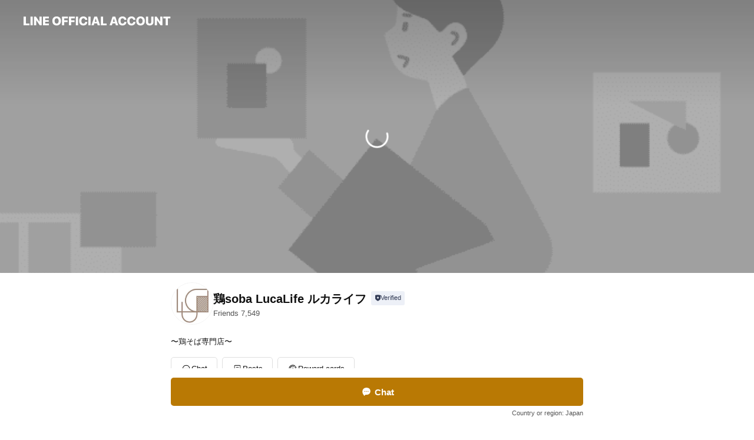

--- FILE ---
content_type: text/html; charset=utf-8
request_url: https://page.line.me/411vdnrs
body_size: 23099
content:
<!DOCTYPE html><html lang="en"><script id="oa-script-list" type="application/json">https://page.line-scdn.net/_next/static/chunks/pages/_app-c0b699a9d6347812.js,https://page.line-scdn.net/_next/static/chunks/pages/%5BsearchId%5D-b8e443852bbb5573.js</script><head><meta charSet="UTF-8"/><meta name="viewport" content="width=device-width,initial-scale=1,minimum-scale=1,maximum-scale=1,user-scalable=no,viewport-fit=cover"/><link rel="apple-touch-icon" sizes="180x180" href="https://page.line-scdn.net/favicons/apple-touch-icon.png"/><link rel="icon" type="image/png" sizes="32x32" href="https://page.line-scdn.net/favicons/favicon-32x32.png"/><link rel="icon" type="image/png" sizes="16x16" href="https://page.line-scdn.net/favicons/favicon-16x16.png&quot;"/><link rel="mask-icon" href="https://page.line-scdn.net/favicons/safari-pinned-tab.svg" color="#4ecd00"/><link rel="shortcut icon" href="https://page.line-scdn.net/favicons/favicon.ico"/><meta name="theme-color" content="#ffffff"/><meta property="og:image" content="https://page-share.line.me//%40411vdnrs/global/og_image.png?ts=1769321706848"/><meta name="twitter:card" content="summary_large_image"/><link rel="stylesheet" href="https://unpkg.com/swiper@6.8.1/swiper-bundle.min.css"/><title>鶏soba LucaLife ルカライフ | LINE Official Account</title><meta property="og:title" content="鶏soba LucaLife ルカライフ | LINE Official Account"/><meta name="twitter:title" content="鶏soba LucaLife ルカライフ | LINE Official Account"/><link rel="canonical" href="https://page.line.me/411vdnrs"/><meta property="line:service_name" content="Official Account"/><meta name="description" content="鶏soba LucaLife ルカライフ&#x27;s LINE official account profile page. Add them as a friend for the latest news."/><link rel="preload" as="image" href="https://oa-profile-media.line-scdn.net/0hCpMS2Z8_HF9wKg8AtjJjCCV1Ei5DSEVbF0wPRjN3GT87cRl2JThWRTBaHj0WGhtbOSwPbCAqGBQCflN1KjcIbDN3GzoBQxx2OgkMRSdBAw44ag/w720" media="(max-width: 360px)"/><link rel="preload" as="image" href="https://oa-profile-media.line-scdn.net/0hCpMS2Z8_HF9wKg8AtjJjCCV1Ei5DSEVbF0wPRjN3GT87cRl2JThWRTBaHj0WGhtbOSwPbCAqGBQCflN1KjcIbDN3GzoBQxx2OgkMRSdBAw44ag/w960" media="(min-width: 360.1px)"/><meta name="next-head-count" content="19"/><link rel="preload" href="https://page.line-scdn.net/_next/static/css/5066c0effeea9cdd.css" as="style"/><link rel="stylesheet" href="https://page.line-scdn.net/_next/static/css/5066c0effeea9cdd.css" data-n-g=""/><link rel="preload" href="https://page.line-scdn.net/_next/static/css/32cf1b1e6f7e57c2.css" as="style"/><link rel="stylesheet" href="https://page.line-scdn.net/_next/static/css/32cf1b1e6f7e57c2.css" data-n-p=""/><noscript data-n-css=""></noscript><script defer="" nomodule="" src="https://page.line-scdn.net/_next/static/chunks/polyfills-c67a75d1b6f99dc8.js"></script><script src="https://page.line-scdn.net/_next/static/chunks/webpack-53e0f634be95aa19.js" defer=""></script><script src="https://page.line-scdn.net/_next/static/chunks/framework-5d5971fdfab04833.js" defer=""></script><script src="https://page.line-scdn.net/_next/static/chunks/main-34d3f9ccc87faeb3.js" defer=""></script><script src="https://page.line-scdn.net/_next/static/chunks/e893f787-81841bf25f7a5b4d.js" defer=""></script><script src="https://page.line-scdn.net/_next/static/chunks/fd0ff8c8-d43e8626c80b2f59.js" defer=""></script><script src="https://page.line-scdn.net/_next/static/chunks/518-b33b01654ebc3704.js" defer=""></script><script src="https://page.line-scdn.net/_next/static/chunks/421-6db75eee1ddcc32a.js" defer=""></script><script src="https://page.line-scdn.net/_next/static/chunks/35-fb8646fb484f619c.js" defer=""></script><script src="https://page.line-scdn.net/_next/static/chunks/840-7f91c406241fc0b6.js" defer=""></script><script src="https://page.line-scdn.net/_next/static/chunks/137-ae3cbf072ff48020.js" defer=""></script><script src="https://page.line-scdn.net/_next/static/chunks/124-86d261272c7b9cdd.js" defer=""></script><script src="https://page.line-scdn.net/_next/static/chunks/693-01dc988928332a88.js" defer=""></script><script src="https://page.line-scdn.net/_next/static/chunks/716-15a06450f7be7982.js" defer=""></script><script src="https://page.line-scdn.net/_next/static/chunks/155-8eb63f2603fef270.js" defer=""></script><script src="https://page.line-scdn.net/_next/static/bbauL09QAT8MhModpG-Ma/_buildManifest.js" defer=""></script><script src="https://page.line-scdn.net/_next/static/bbauL09QAT8MhModpG-Ma/_ssgManifest.js" defer=""></script></head><body class=""><div id="__next"><div class="wrap main" style="--profile-button-color:#b97904" data-background="true" data-theme="true" data-js-top="true"><header id="header" class="header header_web"><div class="header_wrap"><span class="header_logo"><svg xmlns="http://www.w3.org/2000/svg" fill="none" viewBox="0 0 250 17" class="header_logo_image" role="img" aria-label="LINE OFFICIAL ACCOUNT" title="LINE OFFICIAL ACCOUNT"><path fill="#000" d="M.118 16V1.204H3.88v11.771h6.121V16zm11.607 0V1.204h3.763V16zm6.009 0V1.204h3.189l5.916 8.541h.072V1.204h3.753V16h-3.158l-5.947-8.634h-.072V16zm15.176 0V1.204h10.14v3.025h-6.377V7.15h5.998v2.83h-5.998v2.994h6.378V16zm23.235.267c-4.491 0-7.3-2.943-7.3-7.66v-.02c0-4.707 2.83-7.65 7.3-7.65 4.502 0 7.311 2.943 7.311 7.65v.02c0 4.717-2.8 7.66-7.311 7.66m0-3.118c2.153 0 3.486-1.763 3.486-4.542v-.02c0-2.8-1.363-4.533-3.486-4.533-2.102 0-3.466 1.723-3.466 4.532v.02c0 2.81 1.354 4.543 3.466 4.543M65.291 16V1.204h10.07v3.025h-6.306v3.373h5.732v2.881h-5.732V16zm11.731 0V1.204h10.07v3.025h-6.307v3.373h5.732v2.881h-5.732V16zm11.73 0V1.204h3.764V16zm12.797.267c-4.44 0-7.198-2.84-7.198-7.67v-.01c0-4.83 2.779-7.65 7.198-7.65 3.866 0 6.542 2.481 6.676 5.793v.103h-3.62l-.021-.154c-.235-1.538-1.312-2.625-3.035-2.625-2.06 0-3.363 1.692-3.363 4.522v.01c0 2.861 1.313 4.563 3.374 4.563 1.63 0 2.789-1.015 3.045-2.666l.02-.112h3.62l-.01.112c-.133 3.312-2.84 5.784-6.686 5.784m8.47-.267V1.204h3.763V16zm5.189 0 4.983-14.796h4.604L129.778 16h-3.947l-.923-3.25h-4.83l-.923 3.25zm7.249-11.577-1.6 5.62h3.271l-1.599-5.62zM131.204 16V1.204h3.763v11.771h6.121V16zm14.868 0 4.983-14.796h4.604L160.643 16h-3.948l-.923-3.25h-4.83L150.02 16zm7.249-11.577-1.599 5.62h3.271l-1.6-5.62zm14.653 11.844c-4.44 0-7.198-2.84-7.198-7.67v-.01c0-4.83 2.779-7.65 7.198-7.65 3.866 0 6.542 2.481 6.675 5.793v.103h-3.619l-.021-.154c-.236-1.538-1.312-2.625-3.035-2.625-2.061 0-3.363 1.692-3.363 4.522v.01c0 2.861 1.312 4.563 3.373 4.563 1.631 0 2.789-1.015 3.046-2.666l.02-.112h3.62l-.01.112c-.134 3.312-2.841 5.784-6.686 5.784m15.258 0c-4.44 0-7.198-2.84-7.198-7.67v-.01c0-4.83 2.778-7.65 7.198-7.65 3.866 0 6.542 2.481 6.675 5.793v.103h-3.619l-.021-.154c-.236-1.538-1.312-2.625-3.035-2.625-2.061 0-3.363 1.692-3.363 4.522v.01c0 2.861 1.312 4.563 3.373 4.563 1.631 0 2.789-1.015 3.046-2.666l.02-.112h3.62l-.011.112c-.133 3.312-2.84 5.784-6.685 5.784m15.36 0c-4.491 0-7.3-2.943-7.3-7.66v-.02c0-4.707 2.83-7.65 7.3-7.65 4.502 0 7.311 2.943 7.311 7.65v.02c0 4.717-2.799 7.66-7.311 7.66m0-3.118c2.154 0 3.487-1.763 3.487-4.542v-.02c0-2.8-1.364-4.533-3.487-4.533-2.102 0-3.466 1.723-3.466 4.532v.02c0 2.81 1.354 4.543 3.466 4.543m15.514 3.118c-3.855 0-6.367-2.184-6.367-5.517V1.204h3.763v9.187c0 1.723.923 2.758 2.615 2.758 1.681 0 2.604-1.035 2.604-2.758V1.204h3.763v9.546c0 3.322-2.491 5.517-6.378 5.517M222.73 16V1.204h3.189l5.916 8.541h.072V1.204h3.753V16h-3.158l-5.947-8.634h-.072V16zm18.611 0V4.229h-4.081V1.204h11.915v3.025h-4.081V16z"></path></svg></span></div></header><div class="container"><div data-intersection-target="profileFace" class="_root_f63qr_2 _modeLiffApp_f63qr_155"><div class="_coverImage_f63qr_2"><div data-intersection-target="coverImage" class="_root_1e0fr_1 _black_1e0fr_61"><picture class="_coverPicture_1e0fr_10"><source media="(min-width: 1048px)" srcSet="[data-uri]"/><source media="(min-width: 712px)" srcSet="[data-uri]"/><img class="_coverImage_1e0fr_7" src="[data-uri]" alt="" width="380" height="189"/></picture><img class="_coverImageSpacer_1e0fr_7" src="[data-uri]" alt=""/><div class="_root_qs6hr_1" aria-label="loading"><svg viewBox="0 0 50 50" xmlns="http://www.w3.org/2000/svg" class="_spinner_qs6hr_10" width="50" style="margin-left:-25px;margin-top:-25px"><path d="m9.906 37.346a1.5 1.5 0 0 1 2.321-1.9 16.461 16.461 0 0 0 12.774 6.054c9.112 0 16.5-7.387 16.5-16.5s-7.388-16.5-16.501-16.5a1.5 1.5 0 0 1 0-3c10.77 0 19.5 8.73 19.5 19.5s-8.73 19.5-19.5 19.5a19.46 19.46 0 0 1 -15.095-7.154z" fill="#fff"></path></svg></div></div></div><div class="_account_f63qr_11"><div class="_accountHead_f63qr_16"><div class="_accountHeadIcon_f63qr_22"><a class="_accountHeadIconLink_f63qr_31" href="/411vdnrs/profile/img"><div class="_root_19dwp_1"><img class="_thumbnailImage_19dwp_8" src="https://profile.line-scdn.net/0heHmgHtY1OmdQHih4bNhFMGxbNAonMDwvKHx8ViEZZ191fX9lOyt2USdNNFR0LH05PH98VHFNbAN4/preview" alt="Show profile photo" width="70" height="70"/></div></a></div><div class="_accountHeadContents_f63qr_34"><h1 class="_accountHeadTitle_f63qr_37"><span class="_accountHeadTitleText_f63qr_51">鶏soba LucaLife ルカライフ</span><button type="button" class="_accountHeadBadge_f63qr_54" aria-label="Show account info"><span class="_root_4p75h_1 _typeCertified_4p75h_20"><span class="_icon_4p75h_17"><span role="img" aria-label="Verification status" class="la labs _iconImage_4p75h_17" style="width:11px;aspect-ratio:1;display:inline-grid;place-items:stretch"><svg xmlns="http://www.w3.org/2000/svg" data-laicon-version="10.2" viewBox="0 0 20 20" fill="currentColor"><g transform="translate(-2 -2)"><path d="M12 2.5c-3.7 0-6.7.7-7.8 1-.3.2-.5.5-.5.8v8.9c0 3.2 4.2 6.3 8 8.2.1 0 .2.1.3.1s.2 0 .3-.1c3.9-1.9 8-5 8-8.2V4.3c0-.3-.2-.6-.5-.7-1.1-.3-4.1-1.1-7.8-1.1zm0 4.2 1.2 2.7 2.7.3-1.9 2 .4 2.8-2.4-1.2-2.4 1.3.4-2.8-1.9-2 2.7-.3L12 6.7z"/></g></svg></span></span><span class="_label_4p75h_42">Verified</span></span></button></h1><div class="_accountHeadSubTexts_f63qr_58"><p class="_accountHeadSubText_f63qr_58">Friends<!-- --> <!-- -->7,549</p></div></div></div><div class="_accountInfo_f63qr_73"><p class="_accountInfoText_f63qr_85">〜鶏そば専門店〜</p></div><div class="_actionButtons_f63qr_152"><div><div class="_root_1nhde_1"><button type="button" class="_button_1nhde_9"><span class="_icon_1nhde_31"><span role="img" class="la lar" style="width:14px;aspect-ratio:1;display:inline-grid;place-items:stretch"><svg xmlns="http://www.w3.org/2000/svg" data-laicon-version="15.0" viewBox="0 0 20 20" fill="currentColor"><g transform="translate(-2 -2)"><path d="M11.8722 10.2255a.9.9 0 1 0 0 1.8.9.9 0 0 0 0-1.8Zm-3.5386 0a.9.9 0 1 0 0 1.8.9.9 0 0 0 0-1.8Zm7.0767 0a.9.9 0 1 0 0 1.8.9.9 0 0 0 0-1.8Z"/><path d="M6.5966 6.374c-1.256 1.2676-1.988 3.1338-1.988 5.5207 0 2.8387 1.6621 5.3506 2.8876 6.8107.6247-.8619 1.6496-1.7438 3.2265-1.7444h.0015l2.2892-.0098h.0028c3.4682 0 6.2909-2.8223 6.2909-6.2904 0-1.9386-.7072-3.4895-1.9291-4.5632C16.1475 5.0163 14.3376 4.37 12.0582 4.37c-2.3602 0-4.2063.7369-5.4616 2.004Zm-.9235-.915C7.2185 3.8991 9.4223 3.07 12.0582 3.07c2.5189 0 4.6585.7159 6.1779 2.051 1.5279 1.3427 2.371 3.2622 2.371 5.5398 0 4.1857-3.4041 7.5896-7.5894 7.5904h-.0015l-2.2892.0098h-.0028c-1.33 0-2.114.9634-2.5516 1.8265l-.4192.8269-.6345-.676c-1.2252-1.3055-3.8103-4.4963-3.8103-8.3437 0-2.6555.8198-4.8767 2.3645-6.4358Z"/></g></svg></span></span><span class="_label_1nhde_14">Chat</span></button></div><div class="_root_1nhde_1"><a role="button" href="https://line.me/R/home/public/main?id=411vdnrs&amp;utm_source=businessprofile&amp;utm_medium=action_btn" class="_button_1nhde_9"><span class="_icon_1nhde_31"><span role="img" class="la lar" style="width:14px;aspect-ratio:1;display:inline-grid;place-items:stretch"><svg xmlns="http://www.w3.org/2000/svg" data-laicon-version="15.0" viewBox="0 0 20 20" fill="currentColor"><g transform="translate(-2 -2)"><path d="M6.0001 4.5104a.35.35 0 0 0-.35.35v14.2792a.35.35 0 0 0 .35.35h12a.35.35 0 0 0 .35-.35V4.8604a.35.35 0 0 0-.35-.35h-12Zm-1.65.35c0-.9112.7387-1.65 1.65-1.65h12c.9113 0 1.65.7388 1.65 1.65v14.2792c0 .9113-.7387 1.65-1.65 1.65h-12c-.9113 0-1.65-.7387-1.65-1.65V4.8604Z"/><path d="M15.0534 12.65H8.9468v-1.3h6.1066v1.3Zm0-3.3413H8.9468v-1.3h6.1066v1.3Zm0 6.6827H8.9468v-1.3h6.1066v1.3Z"/></g></svg></span></span><span class="_label_1nhde_14">Posts</span></a></div><div class="_root_1nhde_1"><a role="button" href="https://liff.line.me/1654883656-XqwKRkd4/accounts/411vdnrs/shopcards/01HG80CQ0M6RHKGVA6JQWSX3MR?utm_source=businessprofile&amp;utm_medium=action_btn" class="_button_1nhde_9"><span class="_icon_1nhde_31"><span role="img" class="la labr" style="width:14px;aspect-ratio:1;display:inline-grid;place-items:stretch"><svg xmlns="http://www.w3.org/2000/svg" data-laicon-version="16.2" viewBox="0 0 20 20" fill="currentColor"><g transform="translate(-2 -2)"><path d="M7.82 4.77c-3.08 1.78-4.59 5.24-4.06 8.56h.01l-1.2.69c-.85-3.98.89-8.24 4.6-10.38 3.71-2.14 8.27-1.52 11.29 1.2l-1.2.69c-2.61-2.12-6.36-2.54-9.44-.76Zm8.35 14.46c3.08-1.78 4.59-5.24 4.06-8.56l1.2-.69c.85 3.99-.9 8.24-4.61 10.38-3.71 2.14-8.27 1.53-11.29-1.2l1.2-.69c2.61 2.12 6.36 2.54 9.44.76Z"/><path d="M9.04 6.86a5.923 5.923 0 0 0-2.96 5.13l-.01-.01-1.26.73c-.27-2.74 1.03-5.52 3.57-6.98a7.243 7.243 0 0 1 7.84.4l-1.26.73a5.907 5.907 0 0 0-5.92 0Zm5.92 10.28a5.91 5.91 0 0 0 2.96-5.13l.01.01 1.26-.73c.27 2.74-1.03 5.52-3.57 6.98a7.243 7.243 0 0 1-7.84-.4l1.26-.73a5.907 5.907 0 0 0 5.92 0Z"/><path d="m14.31 9.79-.67 1.85L15 13.06c.17.17.04.46-.2.46l-1.96-.06-.93 1.73c-.11.21-.43.18-.5-.05l-.55-1.89-1.93-.35c-.24-.04-.3-.35-.1-.49l1.63-1.1-.27-1.95c-.03-.24.24-.4.43-.25l1.55 1.2 1.77-.86c.22-.11.45.11.37.33v.01Zm2.52-1.16a6.064 6.064 0 0 0-.87-.99l3.37-1.95c.28.33.54.68.78 1.05l-3.28 1.89Zm-.87-.99-.01-.01.01.01Zm5.17 1.17-3.37 1.95c-.1-.43-.24-.85-.43-1.26l3.28-1.89c.2.39.38.79.52 1.2ZM7.168 15.371l.002-.001-.01-.01.008.011ZM3.89 17.26l3.278-1.889c.258.366.555.702.872.989l-3.37 1.95c-.28-.33-.54-.68-.78-1.05Zm2.35-4.02-3.37 1.95c.14.41.32.81.52 1.2l3.28-1.89c-.19-.41-.33-.83-.43-1.26Z"/></g></svg></span></span><span class="_label_1nhde_14">Reward cards</span></a></div></div></div></div></div><div class="content"><div class="ldsg-tab plugin_tab" data-flexible="flexible" style="--tab-indicator-position:0px;--tab-indicator-width:0px" id="tablist"><div class="tab-content"><div class="tab-content-inner"><div class="tab-list" role="tablist"><a aria-selected="true" role="tab" class="tab-list-item" tabindex="0"><span class="text">Mixed media feed</span></a><a aria-selected="false" role="tab" class="tab-list-item"><span class="text">Social media</span></a><a aria-selected="false" role="tab" class="tab-list-item"><span class="text">You might like</span></a></div><div class="tab-indicator"></div></div></div></div><section class="section media_seemore" id="plugin-media-1131884027039885" data-js-plugin="media"><h2 class="title_section" data-testid="plugin-header"><span class="title">Mixed media feed</span></h2><div class="photo_plugin"><div class="photo_item"><a data-testid="link-with-next" href="/411vdnrs/media/1131884027039885/item/1173303812504091000"><picture class="picture"><img class="image" alt=""/></picture></a></div><div class="photo_item ico_video"><a data-testid="link-with-next" href="/411vdnrs/media/1131884027039885/item/1169355835917246500"><picture class="picture"><img class="image" alt=""/></picture></a></div><div class="photo_item ico_video"><a data-testid="link-with-next" href="/411vdnrs/media/1131884027039885/item/1169346368312942600"><picture class="picture"><img class="image" alt=""/></picture></a></div><div class="photo_item ico_video"><a data-testid="link-with-next" href="/411vdnrs/media/1131884027039885/item/1169035162387915500"><picture class="picture"><img class="image" alt=""/></picture></a></div><div class="photo_item ico_video"><a data-testid="link-with-next" href="/411vdnrs/media/1131884027039885/item/1168859800618102500"><picture class="picture"><img class="image" alt=""/></picture></a></div></div></section><section class="section section_sns" id="plugin-social-media-1131884027039884" data-js-plugin="socialMedia"><h2 class="title_section" data-testid="plugin-header"><span class="title">Social media</span></h2><div class="sns_plugin"><p class="text">Follow us on social media</p><div class="sns_area"><a target="_blank" rel="noopener noreferrer ugc nofollow" href="https://twitter.com/Torisoba_Luca" class="link link_x" data-testid="twitter"><span class="icon"><svg width="20" height="20" viewBox="0 0 20 20" fill="none" xmlns="http://www.w3.org/2000/svg"><g clip-path="url(#clip0_8430_55724)"><path d="M11.19 9.04l4.653-5.29H14.74L10.7 8.343 7.471 3.75H3.75l4.88 6.946-4.88 5.548h1.103l4.267-4.851 3.408 4.85h3.722L11.189 9.04zm-1.511 1.717l-.495-.691L5.25 4.562h1.694l3.175 4.442.494.691 4.127 5.774h-1.693l-3.368-4.711z" fill="#fff"></path></g><defs><clipPath id="clip0_8430_55724"><path fill="#fff" transform="translate(3.75 3.75)" d="M0 0h12.5v12.5H0z"></path></clipPath></defs></svg></span></a><a target="_blank" rel="noopener noreferrer ugc nofollow" href="https://www.instagram.com/torisoba.luca/" class="link link_instagram" data-testid="instagram"><span class="icon"><svg xmlns="http://www.w3.org/2000/svg" data-laicon-version="5.9" viewBox="0 0 24 24"><g fill="#fff"><path d="M12 4.622c2.403 0 2.688.009 3.637.052.877.04 1.354.187 1.67.31.421.163.72.358 1.036.673.315.315.51.615.673 1.035.123.317.27.794.31 1.671.043.95.052 1.234.052 3.637s-.009 2.688-.052 3.637c-.04.877-.187 1.354-.31 1.67a2.79 2.79 0 01-.673 1.036c-.315.315-.615.51-1.035.673-.317.123-.794.27-1.671.31-.95.043-1.234.052-3.637.052s-2.688-.009-3.637-.052c-.877-.04-1.354-.187-1.67-.31a2.788 2.788 0 01-1.036-.673 2.79 2.79 0 01-.673-1.035c-.123-.317-.27-.794-.31-1.671-.043-.95-.052-1.234-.052-3.637s.009-2.688.052-3.637c.04-.877.187-1.354.31-1.67a2.79 2.79 0 01.673-1.036c.315-.315.615-.51 1.035-.673.317-.123.794-.27 1.671-.31.95-.043 1.234-.052 3.637-.052zM12 3c-2.444 0-2.75.01-3.71.054-.959.044-1.613.196-2.185.418A4.412 4.412 0 004.51 4.511c-.5.5-.809 1.002-1.038 1.594-.223.572-.375 1.226-.419 2.184C3.01 9.25 3 9.556 3 12s.01 2.75.054 3.71c.044.959.196 1.613.419 2.185a4.41 4.41 0 001.038 1.595c.5.5 1.002.808 1.594 1.038.572.222 1.226.374 2.184.418C9.25 20.99 9.556 21 12 21s2.75-.01 3.71-.054c.959-.044 1.613-.196 2.185-.419a4.412 4.412 0 001.595-1.038c.5-.5.808-1.002 1.038-1.594.222-.572.374-1.226.418-2.184.044-.96.054-1.267.054-3.711s-.01-2.75-.054-3.71c-.044-.959-.196-1.613-.419-2.185A4.412 4.412 0 0019.49 4.51c-.5-.5-1.002-.809-1.594-1.039-.572-.222-1.226-.374-2.184-.418C14.75 3.01 14.444 3 12 3z"></path><path d="M12.004 7.383a4.622 4.622 0 100 9.243 4.622 4.622 0 000-9.243zm0 7.621a3 3 0 110-6 3 3 0 010 6zm5.884-7.807a1.08 1.08 0 11-2.16 0 1.08 1.08 0 012.16 0z"></path></g></svg></span></a></div></div></section><section class="section section_recommend" id="plugin-recommendation-RecommendationPlugin" data-js-plugin="recommendation"><a target="_self" rel="noopener" href="https://liff.line.me/1654867680-wGKa63aV/?utm_source=oaprofile&amp;utm_medium=recommend" class="link"><h2 class="title_section" data-testid="plugin-header"><span class="title">You might like</span><span class="text_more">See more</span></h2></a><section class="RecommendationPlugin_subSection__nWfpQ"><h3 class="RecommendationPlugin_subTitle__EGDML">Accounts others are viewing</h3><div class="swiper-container"><div class="swiper-wrapper"><div class="swiper-slide"><div class="recommend_list"><div class="recommend_item" id="recommend-item-1"><a target="_self" rel="noopener" href="https://page.line.me/675zuqdw?openerPlatform=liff&amp;openerKey=profileRecommend" class="link"><div class="thumb"><img src="https://profile.line-scdn.net/0h7QjiDhzhaH5XEHnFZIkXKWtVZhMgPm42LyZyGSUSZR14JSZ4aHUhSyUSY0x4JikvanQhHnYWNhl6/preview" class="image" alt=""/></div><div class="info"><strong class="info_name"><i class="icon_certified"></i>麺屋 荒井</strong><div class="info_detail"><span class="friend">2,684 friends</span></div></div></a></div><div class="recommend_item" id="recommend-item-2"><a target="_self" rel="noopener" href="https://page.line.me/588moiqm?openerPlatform=liff&amp;openerKey=profileRecommend" class="link"><div class="thumb"><img src="https://profile.line-scdn.net/0hN4jxasHrERtXAQ-Ch5VuTGtEH3YgLxdTL2NadCYISH8uNlUeaGYOeHoDHywqMlFIPjVWeHAJTSgq/preview" class="image" alt=""/></div><div class="info"><strong class="info_name"><i class="icon_certified"></i>麺場 田所商店 ひたちなか店</strong><div class="info_detail"><span class="friend">724 friends</span></div></div></a></div><div class="recommend_item" id="recommend-item-3"><a target="_self" rel="noopener" href="https://page.line.me/174xydyx?openerPlatform=liff&amp;openerKey=profileRecommend" class="link"><div class="thumb"><img src="https://profile.line-scdn.net/0hj61s4rS4NRkMCiU_nR1KTjBPO3R7JDNRdGt4L3oDbCFxPCZIZWl6KnwLbHpyaiZIOTh7dioCbyhx/preview" class="image" alt=""/></div><div class="info"><strong class="info_name"><i class="icon_certified"></i>NAGASHARI</strong><div class="info_detail"><span class="friend">1,824 friends</span></div><div class="common_label"><strong class="label"><i class="icon"><svg width="12" height="12" viewBox="0 0 12 12" fill="none" xmlns="http://www.w3.org/2000/svg"><path fill-rule="evenodd" clip-rule="evenodd" d="M1.675 2.925v6.033h.926l.923-.923.923.923h5.878V2.925H4.447l-.923.923-.923-.923h-.926zm-.85-.154c0-.384.312-.696.696-.696h1.432l.571.571.572-.571h6.383c.385 0 .696.312.696.696v6.341a.696.696 0 01-.696.696H4.096l-.572-.571-.571.571H1.52a.696.696 0 01-.696-.696V2.771z" fill="#777"></path><path fill-rule="evenodd" clip-rule="evenodd" d="M3.025 4.909v-.65h1v.65h-1zm0 1.357v-.65h1v.65h-1zm0 1.358v-.65h1v.65h-1z" fill="#777"></path></svg></i><span class="text">Coupons</span></strong></div></div></a></div></div></div><div class="swiper-slide"><div class="recommend_list"><div class="recommend_item" id="recommend-item-4"><a target="_self" rel="noopener" href="https://page.line.me/503egqzd?openerPlatform=liff&amp;openerKey=profileRecommend" class="link"><div class="thumb"><img src="https://profile.line-scdn.net/0hXeCszi51B0p-ChnTrsJ4HUJPCScJJAECBmxKKVNfWX1RaUAYEm9JfFgMDn9WORRLS2wcKVlZXXtQ/preview" class="image" alt=""/></div><div class="info"><strong class="info_name"><i class="icon_certified"></i>麺場 田所商店 水戸駅南店</strong><div class="info_detail"><span class="friend">1,285 friends</span></div></div></a></div><div class="recommend_item" id="recommend-item-5"><a target="_self" rel="noopener" href="https://page.line.me/969lbxuv?openerPlatform=liff&amp;openerKey=profileRecommend" class="link"><div class="thumb"><img src="https://profile.line-scdn.net/0h5ym3iH5malZQSnqZauEVAWwPZDsnZGweKH51MiBNZ2R_fXlVbiR1N3xKZDV0c3hQOCt3OXcYZ2Yp/preview" class="image" alt=""/></div><div class="info"><strong class="info_name"><i class="icon_certified"></i>らぁ麺ふじ田　水戸本店</strong><div class="info_detail"><span class="friend">887 friends</span></div><div class="common_label"><strong class="label"><i class="icon"><svg width="12" height="12" viewBox="0 0 12 12" fill="none" xmlns="http://www.w3.org/2000/svg"><path fill-rule="evenodd" clip-rule="evenodd" d="M1.675 2.925v6.033h.926l.923-.923.923.923h5.878V2.925H4.447l-.923.923-.923-.923h-.926zm-.85-.154c0-.384.312-.696.696-.696h1.432l.571.571.572-.571h6.383c.385 0 .696.312.696.696v6.341a.696.696 0 01-.696.696H4.096l-.572-.571-.571.571H1.52a.696.696 0 01-.696-.696V2.771z" fill="#777"></path><path fill-rule="evenodd" clip-rule="evenodd" d="M3.025 4.909v-.65h1v.65h-1zm0 1.357v-.65h1v.65h-1zm0 1.358v-.65h1v.65h-1z" fill="#777"></path></svg></i><span class="text">Coupons</span></strong></div></div></a></div><div class="recommend_item" id="recommend-item-6"><a target="_self" rel="noopener" href="https://page.line.me/xat.0000122442.4d3?openerPlatform=liff&amp;openerKey=profileRecommend" class="link"><div class="thumb"><img src="https://profile.line-scdn.net/0hpQG9bnzIL356QADLoFdQKUYFIRMNbik2AnRhTVwSd09Tcj8pFnMzSwxCchxTdWx7EnZgHw1CdhlT/preview" class="image" alt=""/></div><div class="info"><strong class="info_name"><i class="icon_certified"></i>炭火やきとりオオギヤ 水戸元吉田店</strong><div class="info_detail"><span class="friend">3,276 friends</span></div><div class="common_label"><strong class="label"><i class="icon"><svg width="12" height="12" viewBox="0 0 12 12" fill="none" xmlns="http://www.w3.org/2000/svg"><path fill-rule="evenodd" clip-rule="evenodd" d="M1.675 2.925v6.033h.926l.923-.923.923.923h5.878V2.925H4.447l-.923.923-.923-.923h-.926zm-.85-.154c0-.384.312-.696.696-.696h1.432l.571.571.572-.571h6.383c.385 0 .696.312.696.696v6.341a.696.696 0 01-.696.696H4.096l-.572-.571-.571.571H1.52a.696.696 0 01-.696-.696V2.771z" fill="#777"></path><path fill-rule="evenodd" clip-rule="evenodd" d="M3.025 4.909v-.65h1v.65h-1zm0 1.357v-.65h1v.65h-1zm0 1.358v-.65h1v.65h-1z" fill="#777"></path></svg></i><span class="text">Coupons</span></strong></div></div></a></div></div></div><div class="swiper-slide"><div class="recommend_list"><div class="recommend_item" id="recommend-item-7"><a target="_self" rel="noopener" href="https://page.line.me/322tviks?openerPlatform=liff&amp;openerKey=profileRecommend" class="link"><div class="thumb"><img src="https://profile.line-scdn.net/0hQcSdYloNDkxuHR405gdxG1JYACEZMwgEFixFeUoYA3oTKhsTUi5AeBwdU3kUfhlPWytDfU9IVytA/preview" class="image" alt=""/></div><div class="info"><strong class="info_name"><i class="icon_certified"></i>NAGISA COFFEE</strong><div class="info_detail"><span class="friend">8,220 friends</span></div><div class="common_label"><strong class="label"><i class="icon"><svg width="12" height="12" viewBox="0 0 12 12" fill="none" xmlns="http://www.w3.org/2000/svg"><path fill-rule="evenodd" clip-rule="evenodd" d="M1.675 2.925v6.033h.926l.923-.923.923.923h5.878V2.925H4.447l-.923.923-.923-.923h-.926zm-.85-.154c0-.384.312-.696.696-.696h1.432l.571.571.572-.571h6.383c.385 0 .696.312.696.696v6.341a.696.696 0 01-.696.696H4.096l-.572-.571-.571.571H1.52a.696.696 0 01-.696-.696V2.771z" fill="#777"></path><path fill-rule="evenodd" clip-rule="evenodd" d="M3.025 4.909v-.65h1v.65h-1zm0 1.357v-.65h1v.65h-1zm0 1.358v-.65h1v.65h-1z" fill="#777"></path></svg></i><span class="text">Coupons</span></strong><strong class="label"><i class="icon"><svg width="13" height="12" viewBox="0 0 13 12" fill="none" xmlns="http://www.w3.org/2000/svg"><path fill-rule="evenodd" clip-rule="evenodd" d="M11.1 2.14H2.7a.576.576 0 00-.575.576v6.568c0 .317.258.575.575.575h8.4a.576.576 0 00.575-.575V2.716a.576.576 0 00-.575-.575zm-.076 2.407V9.21h-8.25V4.547h8.25zm0-.65V2.791h-8.25v1.106h8.25z" fill="#777"></path><path d="M11.024 9.209v.1h.1v-.1h-.1zm0-4.662h.1v-.1h-.1v.1zM2.774 9.21h-.1v.1h.1v-.1zm0-4.662v-.1h-.1v.1h.1zm8.25-.65v.1h.1v-.1h-.1zm0-1.106h.1v-.1h-.1v.1zm-8.25 0v-.1h-.1v.1h.1zm0 1.106h-.1v.1h.1v-.1zM2.7 2.241h8.4v-.2H2.7v.2zm-.475.475c0-.262.213-.475.475-.475v-.2a.676.676 0 00-.675.675h.2zm0 6.568V2.716h-.2v6.568h.2zm.475.475a.476.476 0 01-.475-.475h-.2c0 .372.303.675.675.675v-.2zm8.4 0H2.7v.2h8.4v-.2zm.475-.475a.476.476 0 01-.475.475v.2a.676.676 0 00.675-.675h-.2zm0-6.568v6.568h.2V2.716h-.2zM11.1 2.24c.262 0 .475.213.475.475h.2a.676.676 0 00-.675-.675v.2zm.024 6.968V4.547h-.2V9.21h.2zm-8.35.1h8.25v-.2h-8.25v.2zm-.1-4.762V9.21h.2V4.547h-.2zm8.35-.1h-8.25v.2h8.25v-.2zm.1-.55V2.791h-.2v1.106h.2zm-.1-1.206h-8.25v.2h8.25v-.2zm-8.35.1v1.106h.2V2.791h-.2zm.1 1.206h8.25v-.2h-8.25v.2zm6.467 2.227l-.296.853-.904.019.72.545-.261.865.741-.516.742.516-.262-.865.72-.545-.903-.019-.297-.853z" fill="#777"></path></svg></i><span class="text">Reward card</span></strong></div></div></a></div><div class="recommend_item" id="recommend-item-8"><a target="_self" rel="noopener" href="https://page.line.me/ufd1111m?openerPlatform=liff&amp;openerKey=profileRecommend" class="link"><div class="thumb"><img src="https://profile.line-scdn.net/0hapHiioySPl91ECxJDjJBCElVMDICPjgXDXImaQcYaDsLIHFaSSYma1gSN24KdXxbS3F1agVFZGZb/preview" class="image" alt=""/></div><div class="info"><strong class="info_name"><i class="icon_certified"></i>ASAP Training&amp;Diet</strong><div class="info_detail"><span class="friend">844 friends</span></div><div class="common_label"><strong class="label"><i class="icon"><svg width="13" height="12" viewBox="0 0 13 12" fill="none" xmlns="http://www.w3.org/2000/svg"><path fill-rule="evenodd" clip-rule="evenodd" d="M11.1 2.14H2.7a.576.576 0 00-.575.576v6.568c0 .317.258.575.575.575h8.4a.576.576 0 00.575-.575V2.716a.576.576 0 00-.575-.575zm-.076 2.407V9.21h-8.25V4.547h8.25zm0-.65V2.791h-8.25v1.106h8.25z" fill="#777"></path><path d="M11.024 9.209v.1h.1v-.1h-.1zm0-4.662h.1v-.1h-.1v.1zM2.774 9.21h-.1v.1h.1v-.1zm0-4.662v-.1h-.1v.1h.1zm8.25-.65v.1h.1v-.1h-.1zm0-1.106h.1v-.1h-.1v.1zm-8.25 0v-.1h-.1v.1h.1zm0 1.106h-.1v.1h.1v-.1zM2.7 2.241h8.4v-.2H2.7v.2zm-.475.475c0-.262.213-.475.475-.475v-.2a.676.676 0 00-.675.675h.2zm0 6.568V2.716h-.2v6.568h.2zm.475.475a.476.476 0 01-.475-.475h-.2c0 .372.303.675.675.675v-.2zm8.4 0H2.7v.2h8.4v-.2zm.475-.475a.476.476 0 01-.475.475v.2a.676.676 0 00.675-.675h-.2zm0-6.568v6.568h.2V2.716h-.2zM11.1 2.24c.262 0 .475.213.475.475h.2a.676.676 0 00-.675-.675v.2zm.024 6.968V4.547h-.2V9.21h.2zm-8.35.1h8.25v-.2h-8.25v.2zm-.1-4.762V9.21h.2V4.547h-.2zm8.35-.1h-8.25v.2h8.25v-.2zm.1-.55V2.791h-.2v1.106h.2zm-.1-1.206h-8.25v.2h8.25v-.2zm-8.35.1v1.106h.2V2.791h-.2zm.1 1.206h8.25v-.2h-8.25v.2zm6.467 2.227l-.296.853-.904.019.72.545-.261.865.741-.516.742.516-.262-.865.72-.545-.903-.019-.297-.853z" fill="#777"></path></svg></i><span class="text">Reward card</span></strong></div></div></a></div><div class="recommend_item" id="recommend-item-9"><a target="_self" rel="noopener" href="https://page.line.me/798xkmbo?openerPlatform=liff&amp;openerKey=profileRecommend" class="link"><div class="thumb"><img src="https://profile.line-scdn.net/0h_b0QG8yaAE0NKBUflzx_GjFtDiB6BgYFdUsafit4WXklGBBLOUofLih6Wn1wTRIeNUhNe3ooW34j/preview" class="image" alt=""/></div><div class="info"><strong class="info_name"><i class="icon_certified"></i>モスバーガー</strong><div class="info_detail"><span class="friend">4,980,588 friends</span></div></div></a></div></div></div><div class="swiper-slide"><div class="recommend_list"><div class="recommend_item" id="recommend-item-10"><a target="_self" rel="noopener" href="https://page.line.me/968cgcee?openerPlatform=liff&amp;openerKey=profileRecommend" class="link"><div class="thumb"><img src="https://profile.line-scdn.net/0hKbmq5LZuFE1QCAQT-ehrGmxNGiAnJhIFKDkOeXZdGHR6bwceb25fL3YNQih4PloSaz4PIiEAH3V7/preview" class="image" alt=""/></div><div class="info"><strong class="info_name"><i class="icon_certified"></i>きんぎょ運転代行</strong><div class="info_detail"><span class="friend">460 friends</span></div></div></a></div><div class="recommend_item" id="recommend-item-11"><a target="_self" rel="noopener" href="https://page.line.me/chx9336d?openerPlatform=liff&amp;openerKey=profileRecommend" class="link"><div class="thumb"><img src="https://profile.line-scdn.net/0h-yMSmsqCclZwKmI4aIYNAUxvfDsHBHQeCE04ZAV6fGVcH2JQSU47Ygd5LWNYEjMGGUVoM1IoLW9f/preview" class="image" alt=""/></div><div class="info"><strong class="info_name"><i class="icon_certified"></i>ヴァンサンカン米沢</strong><div class="info_detail"><span class="friend">439 friends</span></div><div class="common_label"><strong class="label"><i class="icon"><svg width="12" height="12" viewBox="0 0 12 12" fill="none" xmlns="http://www.w3.org/2000/svg"><path fill-rule="evenodd" clip-rule="evenodd" d="M1.675 2.925v6.033h.926l.923-.923.923.923h5.878V2.925H4.447l-.923.923-.923-.923h-.926zm-.85-.154c0-.384.312-.696.696-.696h1.432l.571.571.572-.571h6.383c.385 0 .696.312.696.696v6.341a.696.696 0 01-.696.696H4.096l-.572-.571-.571.571H1.52a.696.696 0 01-.696-.696V2.771z" fill="#777"></path><path fill-rule="evenodd" clip-rule="evenodd" d="M3.025 4.909v-.65h1v.65h-1zm0 1.357v-.65h1v.65h-1zm0 1.358v-.65h1v.65h-1z" fill="#777"></path></svg></i><span class="text">Coupons</span></strong></div></div></a></div><div class="recommend_item" id="recommend-item-12"><a target="_self" rel="noopener" href="https://page.line.me/196ylsgu?openerPlatform=liff&amp;openerKey=profileRecommend" class="link"><div class="thumb"><img src="https://profile.line-scdn.net/0hbLgPj_bcPWNaKRbGKJFCNGZsMw4tBzsrIhwgDCggYwZ0GHk8Zhh0AX5-MFUjTi5iYkZ3BXghYVQk/preview" class="image" alt=""/></div><div class="info"><strong class="info_name"><i class="icon_certified"></i>ジョイフル</strong><div class="info_detail"><span class="friend">1,779,002 friends</span></div><div class="common_label"><strong class="label"><i class="icon"><svg width="12" height="12" viewBox="0 0 12 12" fill="none" xmlns="http://www.w3.org/2000/svg"><path fill-rule="evenodd" clip-rule="evenodd" d="M1.675 2.925v6.033h.926l.923-.923.923.923h5.878V2.925H4.447l-.923.923-.923-.923h-.926zm-.85-.154c0-.384.312-.696.696-.696h1.432l.571.571.572-.571h6.383c.385 0 .696.312.696.696v6.341a.696.696 0 01-.696.696H4.096l-.572-.571-.571.571H1.52a.696.696 0 01-.696-.696V2.771z" fill="#777"></path><path fill-rule="evenodd" clip-rule="evenodd" d="M3.025 4.909v-.65h1v.65h-1zm0 1.357v-.65h1v.65h-1zm0 1.358v-.65h1v.65h-1z" fill="#777"></path></svg></i><span class="text">Coupons</span></strong><strong class="label"><i class="icon"><svg width="12" height="12" viewBox="0 0 12 12" fill="none" xmlns="http://www.w3.org/2000/svg"><path fill-rule="evenodd" clip-rule="evenodd" d="M8.95 1.4L7.892 4.531c-.006.019-.003.076-.002.115l.002.034v5.848H2.006a.606.606 0 01-.606-.606V4.766c0-.057.008-.114.024-.168l1.05-2.76a.607.607 0 01.583-.438H8.95zm-1.184.85h-4.54L2.25 4.816v4.862h4.792V4.685a3.659 3.659 0 01-.003-.147.917.917 0 01.04-.255l.003-.012.684-2.021z" fill="#777"></path><path fill-rule="evenodd" clip-rule="evenodd" d="M6.1 4H3.87c-.177 0-.32-.18-.32-.4 0-.221.143-.4.32-.4H6.1c.176 0 .319.179.319.4 0 .22-.143.4-.32.4zm3.4 6.53c.567 0 1.027-.53 1.027-1.03V3.948l-.729-2.142A.6.6 0 009.23 1.4H8.1l-1 2.98v6.15h2.4zm0-.85c.012 0 .057-.007.111-.064a.289.289 0 00.056-.082c.01-.022.01-.034.01-.035V4.09l-.626-1.84h-.34L7.95 4.52v5.16H9.5z" fill="#777"></path></svg></i><span class="text">Takeout</span></strong></div></div></a></div></div></div><div class="swiper-slide"><div class="recommend_list"><div class="recommend_item" id="recommend-item-13"><a target="_self" rel="noopener" href="https://page.line.me/292hvoos?openerPlatform=liff&amp;openerKey=profileRecommend" class="link"><div class="thumb"><img src="https://profile.line-scdn.net/0hR6UlGDcfDRloFROa1ZpyTlRQA3QfOwtRECRHLxhAUntBLUkcVCdBeEgSByBFd0pPUyBALBoRVH1G/preview" class="image" alt=""/></div><div class="info"><strong class="info_name"><i class="icon_certified"></i>馬肉と炉端焼き きてあ</strong><div class="info_detail"><span class="friend">1,100 friends</span></div><div class="common_label"><strong class="label"><i class="icon"><svg width="12" height="12" viewBox="0 0 12 12" fill="none" xmlns="http://www.w3.org/2000/svg"><path fill-rule="evenodd" clip-rule="evenodd" d="M2.425 3.014v6.604h7.15V3.014h-7.15zm-.85-.147c0-.388.315-.703.703-.703h7.444c.388 0 .703.315.703.703v6.898a.703.703 0 01-.703.703H2.278a.703.703 0 01-.703-.703V2.867z" fill="#777"></path><path d="M7.552 5.7l.585.636-2.47 2.262L4.052 7.04l.593-.604 1.027.99L7.552 5.7z" fill="#777"></path><path fill-rule="evenodd" clip-rule="evenodd" d="M2 3.883h8v.85H2v-.85zM4.2 1.5v1.089h-.85V1.5h.85zm4.451 0v1.089h-.85V1.5h.85z" fill="#777"></path></svg></i><span class="text">Book</span></strong><strong class="label"><i class="icon"><svg width="12" height="12" viewBox="0 0 12 12" fill="none" xmlns="http://www.w3.org/2000/svg"><path fill-rule="evenodd" clip-rule="evenodd" d="M1.675 2.925v6.033h.926l.923-.923.923.923h5.878V2.925H4.447l-.923.923-.923-.923h-.926zm-.85-.154c0-.384.312-.696.696-.696h1.432l.571.571.572-.571h6.383c.385 0 .696.312.696.696v6.341a.696.696 0 01-.696.696H4.096l-.572-.571-.571.571H1.52a.696.696 0 01-.696-.696V2.771z" fill="#777"></path><path fill-rule="evenodd" clip-rule="evenodd" d="M3.025 4.909v-.65h1v.65h-1zm0 1.357v-.65h1v.65h-1zm0 1.358v-.65h1v.65h-1z" fill="#777"></path></svg></i><span class="text">Coupons</span></strong></div></div></a></div><div class="recommend_item" id="recommend-item-14"><a target="_self" rel="noopener" href="https://page.line.me/377bkpys?openerPlatform=liff&amp;openerKey=profileRecommend" class="link"><div class="thumb"><img src="https://profile.line-scdn.net/0hcV4GV1ozPHkJPi6zYMJDLjV7MhR-EDoxcQh1GHk7YBtxXHgqZ18mSyk8MEogXCl6MlsjHS45YUxz/preview" class="image" alt=""/></div><div class="info"><strong class="info_name"><i class="icon_certified"></i>タイヤ館 水戸河和田</strong><div class="info_detail"><span class="friend">377 friends</span></div></div></a></div><div class="recommend_item" id="recommend-item-15"><a target="_self" rel="noopener" href="https://page.line.me/939wjdrm?openerPlatform=liff&amp;openerKey=profileRecommend" class="link"><div class="thumb"><img src="https://profile.line-scdn.net/0hbABI4XR2PW5_MC7bxQlCOUN1MwMIHjsmB152C1hlMFwAAn4_F19wWFoxMF8CB39vQVYiD1tjaw0F/preview" class="image" alt=""/></div><div class="info"><strong class="info_name"><i class="icon_certified"></i>からあげ専門 寺田商店 ひたちなか店</strong><div class="info_detail"><span class="friend">1,669 friends</span></div></div></a></div></div></div><div class="swiper-slide"><div class="recommend_list"><div class="recommend_item" id="recommend-item-16"><a target="_self" rel="noopener" href="https://page.line.me/007nppjd?openerPlatform=liff&amp;openerKey=profileRecommend" class="link"><div class="thumb"><img src="https://profile.line-scdn.net/0hY64yj3nuBhkJAC1bd_B5TjVFCHR-LgBRcTJMLSoIXnp2ZxJHNmRMfCRTWCkjYxNKMDROfCpXDX4t/preview" class="image" alt=""/></div><div class="info"><strong class="info_name"><i class="icon_certified"></i>パームグリーン五台</strong><div class="info_detail"><span class="friend">1,498 friends</span></div></div></a></div><div class="recommend_item" id="recommend-item-17"><a target="_self" rel="noopener" href="https://page.line.me/665voufs?openerPlatform=liff&amp;openerKey=profileRecommend" class="link"><div class="thumb"><img src="https://profile.line-scdn.net/0hoFAN3PibMGl8Ny6chl1PPkByPgQLGTYhBFJ9XVsxaFoFAydvEwJ6DgxnPg4CDiBrElR-Cgw2alpS/preview" class="image" alt=""/></div><div class="info"><strong class="info_name"><i class="icon_certified"></i>鳥のじ</strong><div class="info_detail"><span class="friend">865 friends</span></div></div></a></div><div class="recommend_item" id="recommend-item-18"><a target="_self" rel="noopener" href="https://page.line.me/258opkci?openerPlatform=liff&amp;openerKey=profileRecommend" class="link"><div class="thumb"><img src="https://profile.line-scdn.net/0hTJWKze9iC2VqMhj7D8V0MlZ3BQgdHA0tElEUUE01AVVEAEs1AlYXU080XQVDAxhnA1dGCh07VVVO/preview" class="image" alt=""/></div><div class="info"><strong class="info_name"><i class="icon_certified"></i>ワールドプラスジム友部旭町店</strong><div class="info_detail"><span class="friend">354 friends</span></div></div></a></div></div></div><div class="swiper-slide"><div class="recommend_list"><div class="recommend_item" id="recommend-item-19"><a target="_self" rel="noopener" href="https://page.line.me/982mxatx?openerPlatform=liff&amp;openerKey=profileRecommend" class="link"><div class="thumb"><img src="https://profile.line-scdn.net/0hHCD3PCK5F2x5SgXu3aFoO0UPGQEOZBEkASsNDF9JTVpVeVA5FilZXwxPGVVRclg5EShQDg9PQVRU/preview" class="image" alt=""/></div><div class="info"><strong class="info_name"><i class="icon_certified"></i>ゴルフパートナーＲ６ひたちなか市毛店</strong><div class="info_detail"><span class="friend">1,999 friends</span></div></div></a></div><div class="recommend_item" id="recommend-item-20"><a target="_self" rel="noopener" href="https://page.line.me/362rfsjx?openerPlatform=liff&amp;openerKey=profileRecommend" class="link"><div class="thumb"><img src="https://profile.line-scdn.net/0hcF2gtV5sPGkPHimTVnBDPjNbMgR4MDohd3onDSsXZlknKnI9YH0jD38XY1AqKik8Z3x1D35JNw11/preview" class="image" alt=""/></div><div class="info"><strong class="info_name"><i class="icon_certified"></i>サクラサクライフ【公式】</strong><div class="info_detail"><span class="friend">2,311 friends</span></div><div class="common_label"><strong class="label"><i class="icon"><svg width="12" height="12" viewBox="0 0 12 12" fill="none" xmlns="http://www.w3.org/2000/svg"><path fill-rule="evenodd" clip-rule="evenodd" d="M1.675 2.925v6.033h.926l.923-.923.923.923h5.878V2.925H4.447l-.923.923-.923-.923h-.926zm-.85-.154c0-.384.312-.696.696-.696h1.432l.571.571.572-.571h6.383c.385 0 .696.312.696.696v6.341a.696.696 0 01-.696.696H4.096l-.572-.571-.571.571H1.52a.696.696 0 01-.696-.696V2.771z" fill="#777"></path><path fill-rule="evenodd" clip-rule="evenodd" d="M3.025 4.909v-.65h1v.65h-1zm0 1.357v-.65h1v.65h-1zm0 1.358v-.65h1v.65h-1z" fill="#777"></path></svg></i><span class="text">Coupons</span></strong></div></div></a></div><div class="recommend_item" id="recommend-item-21"><a target="_self" rel="noopener" href="https://page.line.me/156hftsw?openerPlatform=liff&amp;openerKey=profileRecommend" class="link"><div class="thumb"><img src="https://profile.line-scdn.net/0hBap8-bVVHU5NQTQqRj9iGXEEEyM6bxsGNXNVIW0VRHtnd1hKJCIFLG5EQ301cVhNeCZWLj1IRytm/preview" class="image" alt=""/></div><div class="info"><strong class="info_name"><i class="icon_certified"></i>横浜家系ラーメン　みと家</strong><div class="info_detail"><span class="friend">5,249 friends</span></div></div></a></div></div></div><div class="button_more" slot="wrapper-end"><a target="_self" rel="noopener" href="https://liff.line.me/1654867680-wGKa63aV/?utm_source=oaprofile&amp;utm_medium=recommend" class="link"><i class="icon_more"></i>See more</a></div></div></div></section></section><div class="go_top"><a class="btn_top"><span class="icon"><svg xmlns="http://www.w3.org/2000/svg" width="10" height="11" viewBox="0 0 10 11"><g fill="#111"><path d="M1.464 6.55L.05 5.136 5 .186 6.414 1.6z"></path><path d="M9.95 5.136L5 .186 3.586 1.6l4.95 4.95z"></path><path d="M6 1.507H4v9.259h2z"></path></g></svg></span><span class="text">Top</span></a></div></div></div><div id="footer" class="footer"><div class="account_info"><span class="text">@411vdnrs</span></div><div class="provider_info"><span class="text">© LY Corporation</span><div class="link_group"><a data-testid="link-with-next" class="link" href="/411vdnrs/report">Report</a><a target="_self" rel="noopener" href="https://liff.line.me/1654867680-wGKa63aV/?utm_source=LINE&amp;utm_medium=referral&amp;utm_campaign=oa_profile_footer" class="link">Other official accounts</a></div></div></div><div class="floating_bar is_active"><div class="floating_button is_active"><a target="_blank" rel="noopener" data-js-chat-button="true" class="button_profile"><button type="button" class="button button_chat"><div class="button_content"><i class="icon"><svg xmlns="http://www.w3.org/2000/svg" width="39" height="38" viewBox="0 0 39 38"><path fill="#3C3E43" d="M24.89 19.19a1.38 1.38 0 11-.003-2.76 1.38 1.38 0 01.004 2.76m-5.425 0a1.38 1.38 0 110-2.76 1.38 1.38 0 010 2.76m-5.426 0a1.38 1.38 0 110-2.76 1.38 1.38 0 010 2.76m5.71-13.73c-8.534 0-13.415 5.697-13.415 13.532 0 7.834 6.935 13.875 6.935 13.875s1.08-4.113 4.435-4.113c1.163 0 2.147-.016 3.514-.016 6.428 0 11.64-5.211 11.64-11.638 0-6.428-4.573-11.64-13.108-11.64"></path></svg><svg width="20" height="20" viewBox="0 0 20 20" fill="none" xmlns="http://www.w3.org/2000/svg"><path fill-rule="evenodd" clip-rule="evenodd" d="M2.792 9.92c0-4.468 2.862-7.355 7.291-7.355 4.329 0 7.124 2.483 7.124 6.326a6.332 6.332 0 01-6.325 6.325l-1.908.008c-1.122 0-1.777.828-2.129 1.522l-.348.689-.53-.563c-1.185-1.264-3.175-3.847-3.175-6.953zm5.845 1.537h.834V7.024h-.834v1.8H7.084V7.046h-.833v4.434h.833V9.658h1.553v1.8zm4.071-4.405h.834v2.968h-.834V7.053zm-2.09 4.395h.833V8.48h-.834v2.967zm.424-3.311a.542.542 0 110-1.083.542.542 0 010 1.083zm1.541 2.77a.542.542 0 101.084 0 .542.542 0 00-1.084 0z" fill="#fff"></path></svg></i><span class="text">Chat</span></div></button></a></div><div class="region_area">Country or region:<!-- --> <!-- -->Japan</div></div></div></div><script src="https://static.line-scdn.net/liff/edge/versions/2.27.1/sdk.js"></script><script src="https://static.line-scdn.net/uts/edge/stable/uts.js"></script><script id="__NEXT_DATA__" type="application/json">{"props":{"pageProps":{"initialDataString":"{\"lang\":\"en\",\"origin\":\"web\",\"opener\":{},\"device\":\"Desktop\",\"lineAppVersion\":\"\",\"requestedSearchId\":\"411vdnrs\",\"openQrModal\":false,\"isBusinessAccountLineMeDomain\":false,\"account\":{\"accountInfo\":{\"id\":\"1131884027039881\",\"provider\":{\"isCertificated\":false,\"name\":\"鶏soba LucaLife ルカライフ\"},\"countryCode\":\"JP\",\"managingCountryCode\":\"JP\",\"basicSearchId\":\"@411vdnrs\",\"subPageId\":\"1131884027039882\",\"profileConfig\":{\"activateSearchId\":true,\"activateFollowerCount\":false},\"shareInfoImage\":\"https://page-share.line.me//%40411vdnrs/global/og_image.png?ts=1769321706848\",\"friendCount\":7549},\"profile\":{\"type\":\"basic\",\"name\":\"鶏soba LucaLife ルカライフ\",\"badgeType\":\"certified\",\"profileImg\":{\"original\":\"https://profile.line-scdn.net/0heHmgHtY1OmdQHih4bNhFMGxbNAonMDwvKHx8ViEZZ191fX9lOyt2USdNNFR0LH05PH98VHFNbAN4\",\"thumbs\":{\"xSmall\":\"https://profile.line-scdn.net/0heHmgHtY1OmdQHih4bNhFMGxbNAonMDwvKHx8ViEZZ191fX9lOyt2USdNNFR0LH05PH98VHFNbAN4/preview\",\"small\":\"https://profile.line-scdn.net/0heHmgHtY1OmdQHih4bNhFMGxbNAonMDwvKHx8ViEZZ191fX9lOyt2USdNNFR0LH05PH98VHFNbAN4/preview\",\"mid\":\"https://profile.line-scdn.net/0heHmgHtY1OmdQHih4bNhFMGxbNAonMDwvKHx8ViEZZ191fX9lOyt2USdNNFR0LH05PH98VHFNbAN4/preview\",\"large\":\"https://profile.line-scdn.net/0heHmgHtY1OmdQHih4bNhFMGxbNAonMDwvKHx8ViEZZ191fX9lOyt2USdNNFR0LH05PH98VHFNbAN4/preview\",\"xLarge\":\"https://profile.line-scdn.net/0heHmgHtY1OmdQHih4bNhFMGxbNAonMDwvKHx8ViEZZ191fX9lOyt2USdNNFR0LH05PH98VHFNbAN4/preview\",\"xxLarge\":\"https://profile.line-scdn.net/0heHmgHtY1OmdQHih4bNhFMGxbNAonMDwvKHx8ViEZZ191fX9lOyt2USdNNFR0LH05PH98VHFNbAN4/preview\"}},\"bgImg\":{\"original\":\"https://oa-profile-media.line-scdn.net/0hCpMS2Z8_HF9wKg8AtjJjCCV1Ei5DSEVbF0wPRjN3GT87cRl2JThWRTBaHj0WGhtbOSwPbCAqGBQCflN1KjcIbDN3GzoBQxx2OgkMRSdBAw44ag\",\"thumbs\":{\"xSmall\":\"https://oa-profile-media.line-scdn.net/0hCpMS2Z8_HF9wKg8AtjJjCCV1Ei5DSEVbF0wPRjN3GT87cRl2JThWRTBaHj0WGhtbOSwPbCAqGBQCflN1KjcIbDN3GzoBQxx2OgkMRSdBAw44ag/w120\",\"small\":\"https://oa-profile-media.line-scdn.net/0hCpMS2Z8_HF9wKg8AtjJjCCV1Ei5DSEVbF0wPRjN3GT87cRl2JThWRTBaHj0WGhtbOSwPbCAqGBQCflN1KjcIbDN3GzoBQxx2OgkMRSdBAw44ag/w240\",\"mid\":\"https://oa-profile-media.line-scdn.net/0hCpMS2Z8_HF9wKg8AtjJjCCV1Ei5DSEVbF0wPRjN3GT87cRl2JThWRTBaHj0WGhtbOSwPbCAqGBQCflN1KjcIbDN3GzoBQxx2OgkMRSdBAw44ag/w480\",\"large\":\"https://oa-profile-media.line-scdn.net/0hCpMS2Z8_HF9wKg8AtjJjCCV1Ei5DSEVbF0wPRjN3GT87cRl2JThWRTBaHj0WGhtbOSwPbCAqGBQCflN1KjcIbDN3GzoBQxx2OgkMRSdBAw44ag/w720\",\"xLarge\":\"https://oa-profile-media.line-scdn.net/0hCpMS2Z8_HF9wKg8AtjJjCCV1Ei5DSEVbF0wPRjN3GT87cRl2JThWRTBaHj0WGhtbOSwPbCAqGBQCflN1KjcIbDN3GzoBQxx2OgkMRSdBAw44ag/w960\",\"xxLarge\":\"https://oa-profile-media.line-scdn.net/0hCpMS2Z8_HF9wKg8AtjJjCCV1Ei5DSEVbF0wPRjN3GT87cRl2JThWRTBaHj0WGhtbOSwPbCAqGBQCflN1KjcIbDN3GzoBQxx2OgkMRSdBAw44ag/w2400\"}},\"btnList\":[{\"type\":\"chat\",\"color\":\"#3c3e43\",\"chatReplyTimeDisplay\":false},{\"type\":\"home\",\"color\":\"#3c3e43\"},{\"type\":\"rewardCard\",\"color\":\"#3c3e43\"}],\"buttonColor\":\"#b97904\",\"info\":{\"statusMsg\":\"〜鶏そば専門店〜\",\"basicInfo\":null},\"oaCallable\":false,\"floatingBarMessageList\":[\"FBM01\",\"FBM02\"],\"actionButtonServiceUrls\":[{\"buttonType\":\"HOME\",\"url\":\"https://line.me/R/home/public/main?id=411vdnrs\"},{\"buttonType\":\"SHOPCARD\",\"url\":\"https://liff.line.me/1654883656-XqwKRkd4/accounts/411vdnrs/shopcards/01HG80CQ0M6RHKGVA6JQWSX3MR\"}],\"displayInformation\":{\"workingTime\":null,\"budget\":null,\"callType\":null,\"oaCallable\":false,\"oaCallAnyway\":false,\"tel\":null,\"website\":null,\"address\":null,\"newAddress\":null,\"oldAddressDeprecated\":false}},\"pluginList\":[{\"type\":\"media\",\"id\":\"1131884027039885\",\"content\":{\"itemList\":[{\"type\":\"media\",\"id\":\"1173303812504091000\",\"srcType\":\"timeline\",\"item\":{\"type\":\"photo\",\"body\":\"【営業時間について】2024.12時点\\n11:00-14:30LO\\n18:00-21:00LO\\n毎日営業(不定休)\\n\\n駐車場は、ロードサイドの砂利駐車場をご利用ください。\\n\\n12月1日〜12月30日の期間、\\nわんこラーメンチャレンジを実施中！\\n食いしん坊りっかちゃんとコラボして、\\n大食いチャレンジメニューを出しているので、是非挑戦してみてください☺️\\n\\n詳細は、店舗電話やInstagramにて。\\n...\",\"img\":{\"original\":\"https://voom-obs.line-scdn.net/r/myhome/hex/cj0tMmZ1dnFvYjBmcW9hMSZzPWpwNyZ0PWQmdT0xZmVsM2l1Nm8zdGcwJmk9MA\",\"thumbs\":{\"xSmall\":\"https://voom-obs.line-scdn.net/r/myhome/hex/cj0tMmZ1dnFvYjBmcW9hMSZzPWpwNyZ0PWQmdT0xZmVsM2l1Nm8zdGcwJmk9MA/w100\",\"small\":\"https://voom-obs.line-scdn.net/r/myhome/hex/cj0tMmZ1dnFvYjBmcW9hMSZzPWpwNyZ0PWQmdT0xZmVsM2l1Nm8zdGcwJmk9MA/w240\",\"mid\":\"https://voom-obs.line-scdn.net/r/myhome/hex/cj0tMmZ1dnFvYjBmcW9hMSZzPWpwNyZ0PWQmdT0xZmVsM2l1Nm8zdGcwJmk9MA/w480\",\"large\":\"https://voom-obs.line-scdn.net/r/myhome/hex/cj0tMmZ1dnFvYjBmcW9hMSZzPWpwNyZ0PWQmdT0xZmVsM2l1Nm8zdGcwJmk9MA/w750\",\"xLarge\":\"https://voom-obs.line-scdn.net/r/myhome/hex/cj0tMmZ1dnFvYjBmcW9hMSZzPWpwNyZ0PWQmdT0xZmVsM2l1Nm8zdGcwJmk9MA/w960\",\"xxLarge\":\"https://voom-obs.line-scdn.net/r/myhome/hex/cj0tMmZ1dnFvYjBmcW9hMSZzPWpwNyZ0PWQmdT0xZmVsM2l1Nm8zdGcwJmk9MA/w2400\"}}}},{\"type\":\"media\",\"id\":\"1169355835917246500\",\"srcType\":\"timeline\",\"item\":{\"type\":\"video\",\"body\":\"#水戸グルメ#水戸ラーメン#水戸ランチ#茨城ランチ#茨城ラーメン#茨城グルメ#女性店長#鶏白湯#まぜそば#塩ラーメン#濃厚ラーメン\",\"video\":{\"url\":\"https://voom-obs.line-scdn.net/r/lights/sfv/cj03N2xtc2YzZnM2OGtqJnM9anA3JnQ9ZCZ1PTFhcmlvN20wbzNpZzAmaT0w\",\"thumbs\":{\"xSmall\":\"https://voom-obs.line-scdn.net/r/lights/sfv/cj03N2xtc2YzZnM2OGtqJnM9anA3JnQ9ZCZ1PTFhcmlvN20wbzNpZzAmaT0w/w100\",\"small\":\"https://voom-obs.line-scdn.net/r/lights/sfv/cj03N2xtc2YzZnM2OGtqJnM9anA3JnQ9ZCZ1PTFhcmlvN20wbzNpZzAmaT0w/w240\",\"mid\":\"https://voom-obs.line-scdn.net/r/lights/sfv/cj03N2xtc2YzZnM2OGtqJnM9anA3JnQ9ZCZ1PTFhcmlvN20wbzNpZzAmaT0w/w480\",\"large\":\"https://voom-obs.line-scdn.net/r/lights/sfv/cj03N2xtc2YzZnM2OGtqJnM9anA3JnQ9ZCZ1PTFhcmlvN20wbzNpZzAmaT0w/w750\",\"xLarge\":\"https://voom-obs.line-scdn.net/r/lights/sfv/cj03N2xtc2YzZnM2OGtqJnM9anA3JnQ9ZCZ1PTFhcmlvN20wbzNpZzAmaT0w/w960\",\"xxLarge\":\"https://voom-obs.line-scdn.net/r/lights/sfv/cj03N2xtc2YzZnM2OGtqJnM9anA3JnQ9ZCZ1PTFhcmlvN20wbzNpZzAmaT0w/w2400\"}}}},{\"type\":\"media\",\"id\":\"1169346368312942600\",\"srcType\":\"timeline\",\"item\":{\"type\":\"video\",\"body\":\"茨城県のラーメンが、大阪で食べれることに！！期間限定で提供します☺️☺️大阪圏の方は是非🌟#大阪ラーメン#梅田ラーメン#鶏白湯#梅田グルメ\\n\",\"video\":{\"url\":\"https://voom-obs.line-scdn.net/r/lights/sfv/cj0zZjJsYTNvZDE2Y3RyJnM9anA3JnQ9ZCZ1PTFhcjdmMmVtMDNoZzEmaT0w\",\"thumbs\":{\"xSmall\":\"https://voom-obs.line-scdn.net/r/lights/sfv/cj0zZjJsYTNvZDE2Y3RyJnM9anA3JnQ9ZCZ1PTFhcjdmMmVtMDNoZzEmaT0w/w100\",\"small\":\"https://voom-obs.line-scdn.net/r/lights/sfv/cj0zZjJsYTNvZDE2Y3RyJnM9anA3JnQ9ZCZ1PTFhcjdmMmVtMDNoZzEmaT0w/w240\",\"mid\":\"https://voom-obs.line-scdn.net/r/lights/sfv/cj0zZjJsYTNvZDE2Y3RyJnM9anA3JnQ9ZCZ1PTFhcjdmMmVtMDNoZzEmaT0w/w480\",\"large\":\"https://voom-obs.line-scdn.net/r/lights/sfv/cj0zZjJsYTNvZDE2Y3RyJnM9anA3JnQ9ZCZ1PTFhcjdmMmVtMDNoZzEmaT0w/w750\",\"xLarge\":\"https://voom-obs.line-scdn.net/r/lights/sfv/cj0zZjJsYTNvZDE2Y3RyJnM9anA3JnQ9ZCZ1PTFhcjdmMmVtMDNoZzEmaT0w/w960\",\"xxLarge\":\"https://voom-obs.line-scdn.net/r/lights/sfv/cj0zZjJsYTNvZDE2Y3RyJnM9anA3JnQ9ZCZ1PTFhcjdmMmVtMDNoZzEmaT0w/w2400\"}}}},{\"type\":\"media\",\"id\":\"1169035162387915500\",\"srcType\":\"timeline\",\"item\":{\"type\":\"video\",\"body\":\"オープン直前の動画をまとめました☺️ドキドキワクワクでしたが、茨城県の方達のおかげで、楽しく営業できています✨✨#茨城ラーメン#水戸ラーメン#ひたちなかラーメン#日立ラーメン#笠間ラーメン\",\"video\":{\"url\":\"https://voom-obs.line-scdn.net/r/lights/sfv/cj01cDFuaGNwZ3QxMDM0JnM9anA3JnQ9ZCZ1PTFhZmtmZ2QwazNpZzAmaT0w\",\"thumbs\":{\"xSmall\":\"https://voom-obs.line-scdn.net/r/lights/sfv/cj01cDFuaGNwZ3QxMDM0JnM9anA3JnQ9ZCZ1PTFhZmtmZ2QwazNpZzAmaT0w/w100\",\"small\":\"https://voom-obs.line-scdn.net/r/lights/sfv/cj01cDFuaGNwZ3QxMDM0JnM9anA3JnQ9ZCZ1PTFhZmtmZ2QwazNpZzAmaT0w/w240\",\"mid\":\"https://voom-obs.line-scdn.net/r/lights/sfv/cj01cDFuaGNwZ3QxMDM0JnM9anA3JnQ9ZCZ1PTFhZmtmZ2QwazNpZzAmaT0w/w480\",\"large\":\"https://voom-obs.line-scdn.net/r/lights/sfv/cj01cDFuaGNwZ3QxMDM0JnM9anA3JnQ9ZCZ1PTFhZmtmZ2QwazNpZzAmaT0w/w750\",\"xLarge\":\"https://voom-obs.line-scdn.net/r/lights/sfv/cj01cDFuaGNwZ3QxMDM0JnM9anA3JnQ9ZCZ1PTFhZmtmZ2QwazNpZzAmaT0w/w960\",\"xxLarge\":\"https://voom-obs.line-scdn.net/r/lights/sfv/cj01cDFuaGNwZ3QxMDM0JnM9anA3JnQ9ZCZ1PTFhZmtmZ2QwazNpZzAmaT0w/w2400\"}}}},{\"type\":\"media\",\"id\":\"1168859800618102500\",\"srcType\":\"timeline\",\"item\":{\"type\":\"video\",\"body\":\"6/23にラーメン屋 Luca Lifeオープンいたしました✨✨居心地のいい店舗にしていきたいと思ってます☺️#茨城県#水戸市#水戸グルメ#ラーメン屋\",\"video\":{\"url\":\"https://voom-obs.line-scdn.net/r/lights/sfv/cj0tNWpydGlxaDVja25qZyZzPWpwNyZ0PWQmdT0xYTkwZWNsNDgzaDAwJmk9MA\",\"thumbs\":{\"xSmall\":\"https://voom-obs.line-scdn.net/r/lights/sfv/cj0tNWpydGlxaDVja25qZyZzPWpwNyZ0PWQmdT0xYTkwZWNsNDgzaDAwJmk9MA/w100\",\"small\":\"https://voom-obs.line-scdn.net/r/lights/sfv/cj0tNWpydGlxaDVja25qZyZzPWpwNyZ0PWQmdT0xYTkwZWNsNDgzaDAwJmk9MA/w240\",\"mid\":\"https://voom-obs.line-scdn.net/r/lights/sfv/cj0tNWpydGlxaDVja25qZyZzPWpwNyZ0PWQmdT0xYTkwZWNsNDgzaDAwJmk9MA/w480\",\"large\":\"https://voom-obs.line-scdn.net/r/lights/sfv/cj0tNWpydGlxaDVja25qZyZzPWpwNyZ0PWQmdT0xYTkwZWNsNDgzaDAwJmk9MA/w750\",\"xLarge\":\"https://voom-obs.line-scdn.net/r/lights/sfv/cj0tNWpydGlxaDVja25qZyZzPWpwNyZ0PWQmdT0xYTkwZWNsNDgzaDAwJmk9MA/w960\",\"xxLarge\":\"https://voom-obs.line-scdn.net/r/lights/sfv/cj0tNWpydGlxaDVja25qZyZzPWpwNyZ0PWQmdT0xYTkwZWNsNDgzaDAwJmk9MA/w2400\"}}}}]}},{\"type\":\"socialMedia\",\"id\":\"1131884027039884\",\"content\":{\"itemList\":[{\"type\":\"socialMedia\",\"id\":\"1145960672631915\",\"linkUrl\":\"https://twitter.com/Torisoba_Luca\",\"socialMediaType\":\"twitter\"},{\"type\":\"socialMedia\",\"id\":\"1145960672631916\",\"linkUrl\":\"https://www.instagram.com/torisoba.luca/\",\"socialMediaType\":\"instagram\"}]}},{\"type\":\"recommendation\",\"id\":\"RecommendationPlugin\",\"content\":{\"i2i\":{\"itemList\":[{\"accountId\":\"675zuqdw\",\"name\":\"麺屋 荒井\",\"img\":{\"original\":\"https://profile.line-scdn.net/0h7QjiDhzhaH5XEHnFZIkXKWtVZhMgPm42LyZyGSUSZR14JSZ4aHUhSyUSY0x4JikvanQhHnYWNhl6\",\"thumbs\":{\"xSmall\":\"https://profile.line-scdn.net/0h7QjiDhzhaH5XEHnFZIkXKWtVZhMgPm42LyZyGSUSZR14JSZ4aHUhSyUSY0x4JikvanQhHnYWNhl6/preview\",\"small\":\"https://profile.line-scdn.net/0h7QjiDhzhaH5XEHnFZIkXKWtVZhMgPm42LyZyGSUSZR14JSZ4aHUhSyUSY0x4JikvanQhHnYWNhl6/preview\",\"mid\":\"https://profile.line-scdn.net/0h7QjiDhzhaH5XEHnFZIkXKWtVZhMgPm42LyZyGSUSZR14JSZ4aHUhSyUSY0x4JikvanQhHnYWNhl6/preview\",\"large\":\"https://profile.line-scdn.net/0h7QjiDhzhaH5XEHnFZIkXKWtVZhMgPm42LyZyGSUSZR14JSZ4aHUhSyUSY0x4JikvanQhHnYWNhl6/preview\",\"xLarge\":\"https://profile.line-scdn.net/0h7QjiDhzhaH5XEHnFZIkXKWtVZhMgPm42LyZyGSUSZR14JSZ4aHUhSyUSY0x4JikvanQhHnYWNhl6/preview\",\"xxLarge\":\"https://profile.line-scdn.net/0h7QjiDhzhaH5XEHnFZIkXKWtVZhMgPm42LyZyGSUSZR14JSZ4aHUhSyUSY0x4JikvanQhHnYWNhl6/preview\"}},\"badgeType\":\"certified\",\"friendCount\":2684,\"pluginIconList\":[]},{\"accountId\":\"588moiqm\",\"name\":\"麺場 田所商店 ひたちなか店\",\"img\":{\"original\":\"https://profile.line-scdn.net/0hN4jxasHrERtXAQ-Ch5VuTGtEH3YgLxdTL2NadCYISH8uNlUeaGYOeHoDHywqMlFIPjVWeHAJTSgq\",\"thumbs\":{\"xSmall\":\"https://profile.line-scdn.net/0hN4jxasHrERtXAQ-Ch5VuTGtEH3YgLxdTL2NadCYISH8uNlUeaGYOeHoDHywqMlFIPjVWeHAJTSgq/preview\",\"small\":\"https://profile.line-scdn.net/0hN4jxasHrERtXAQ-Ch5VuTGtEH3YgLxdTL2NadCYISH8uNlUeaGYOeHoDHywqMlFIPjVWeHAJTSgq/preview\",\"mid\":\"https://profile.line-scdn.net/0hN4jxasHrERtXAQ-Ch5VuTGtEH3YgLxdTL2NadCYISH8uNlUeaGYOeHoDHywqMlFIPjVWeHAJTSgq/preview\",\"large\":\"https://profile.line-scdn.net/0hN4jxasHrERtXAQ-Ch5VuTGtEH3YgLxdTL2NadCYISH8uNlUeaGYOeHoDHywqMlFIPjVWeHAJTSgq/preview\",\"xLarge\":\"https://profile.line-scdn.net/0hN4jxasHrERtXAQ-Ch5VuTGtEH3YgLxdTL2NadCYISH8uNlUeaGYOeHoDHywqMlFIPjVWeHAJTSgq/preview\",\"xxLarge\":\"https://profile.line-scdn.net/0hN4jxasHrERtXAQ-Ch5VuTGtEH3YgLxdTL2NadCYISH8uNlUeaGYOeHoDHywqMlFIPjVWeHAJTSgq/preview\"}},\"badgeType\":\"certified\",\"friendCount\":724,\"pluginIconList\":[]},{\"accountId\":\"174xydyx\",\"name\":\"NAGASHARI\",\"img\":{\"original\":\"https://profile.line-scdn.net/0hj61s4rS4NRkMCiU_nR1KTjBPO3R7JDNRdGt4L3oDbCFxPCZIZWl6KnwLbHpyaiZIOTh7dioCbyhx\",\"thumbs\":{\"xSmall\":\"https://profile.line-scdn.net/0hj61s4rS4NRkMCiU_nR1KTjBPO3R7JDNRdGt4L3oDbCFxPCZIZWl6KnwLbHpyaiZIOTh7dioCbyhx/preview\",\"small\":\"https://profile.line-scdn.net/0hj61s4rS4NRkMCiU_nR1KTjBPO3R7JDNRdGt4L3oDbCFxPCZIZWl6KnwLbHpyaiZIOTh7dioCbyhx/preview\",\"mid\":\"https://profile.line-scdn.net/0hj61s4rS4NRkMCiU_nR1KTjBPO3R7JDNRdGt4L3oDbCFxPCZIZWl6KnwLbHpyaiZIOTh7dioCbyhx/preview\",\"large\":\"https://profile.line-scdn.net/0hj61s4rS4NRkMCiU_nR1KTjBPO3R7JDNRdGt4L3oDbCFxPCZIZWl6KnwLbHpyaiZIOTh7dioCbyhx/preview\",\"xLarge\":\"https://profile.line-scdn.net/0hj61s4rS4NRkMCiU_nR1KTjBPO3R7JDNRdGt4L3oDbCFxPCZIZWl6KnwLbHpyaiZIOTh7dioCbyhx/preview\",\"xxLarge\":\"https://profile.line-scdn.net/0hj61s4rS4NRkMCiU_nR1KTjBPO3R7JDNRdGt4L3oDbCFxPCZIZWl6KnwLbHpyaiZIOTh7dioCbyhx/preview\"}},\"badgeType\":\"certified\",\"friendCount\":1824,\"pluginIconList\":[\"coupon\"]},{\"accountId\":\"503egqzd\",\"name\":\"麺場 田所商店 水戸駅南店\",\"img\":{\"original\":\"https://profile.line-scdn.net/0hXeCszi51B0p-ChnTrsJ4HUJPCScJJAECBmxKKVNfWX1RaUAYEm9JfFgMDn9WORRLS2wcKVlZXXtQ\",\"thumbs\":{\"xSmall\":\"https://profile.line-scdn.net/0hXeCszi51B0p-ChnTrsJ4HUJPCScJJAECBmxKKVNfWX1RaUAYEm9JfFgMDn9WORRLS2wcKVlZXXtQ/preview\",\"small\":\"https://profile.line-scdn.net/0hXeCszi51B0p-ChnTrsJ4HUJPCScJJAECBmxKKVNfWX1RaUAYEm9JfFgMDn9WORRLS2wcKVlZXXtQ/preview\",\"mid\":\"https://profile.line-scdn.net/0hXeCszi51B0p-ChnTrsJ4HUJPCScJJAECBmxKKVNfWX1RaUAYEm9JfFgMDn9WORRLS2wcKVlZXXtQ/preview\",\"large\":\"https://profile.line-scdn.net/0hXeCszi51B0p-ChnTrsJ4HUJPCScJJAECBmxKKVNfWX1RaUAYEm9JfFgMDn9WORRLS2wcKVlZXXtQ/preview\",\"xLarge\":\"https://profile.line-scdn.net/0hXeCszi51B0p-ChnTrsJ4HUJPCScJJAECBmxKKVNfWX1RaUAYEm9JfFgMDn9WORRLS2wcKVlZXXtQ/preview\",\"xxLarge\":\"https://profile.line-scdn.net/0hXeCszi51B0p-ChnTrsJ4HUJPCScJJAECBmxKKVNfWX1RaUAYEm9JfFgMDn9WORRLS2wcKVlZXXtQ/preview\"}},\"badgeType\":\"certified\",\"friendCount\":1285,\"pluginIconList\":[]},{\"accountId\":\"969lbxuv\",\"name\":\"らぁ麺ふじ田　水戸本店\",\"img\":{\"original\":\"https://profile.line-scdn.net/0h5ym3iH5malZQSnqZauEVAWwPZDsnZGweKH51MiBNZ2R_fXlVbiR1N3xKZDV0c3hQOCt3OXcYZ2Yp\",\"thumbs\":{\"xSmall\":\"https://profile.line-scdn.net/0h5ym3iH5malZQSnqZauEVAWwPZDsnZGweKH51MiBNZ2R_fXlVbiR1N3xKZDV0c3hQOCt3OXcYZ2Yp/preview\",\"small\":\"https://profile.line-scdn.net/0h5ym3iH5malZQSnqZauEVAWwPZDsnZGweKH51MiBNZ2R_fXlVbiR1N3xKZDV0c3hQOCt3OXcYZ2Yp/preview\",\"mid\":\"https://profile.line-scdn.net/0h5ym3iH5malZQSnqZauEVAWwPZDsnZGweKH51MiBNZ2R_fXlVbiR1N3xKZDV0c3hQOCt3OXcYZ2Yp/preview\",\"large\":\"https://profile.line-scdn.net/0h5ym3iH5malZQSnqZauEVAWwPZDsnZGweKH51MiBNZ2R_fXlVbiR1N3xKZDV0c3hQOCt3OXcYZ2Yp/preview\",\"xLarge\":\"https://profile.line-scdn.net/0h5ym3iH5malZQSnqZauEVAWwPZDsnZGweKH51MiBNZ2R_fXlVbiR1N3xKZDV0c3hQOCt3OXcYZ2Yp/preview\",\"xxLarge\":\"https://profile.line-scdn.net/0h5ym3iH5malZQSnqZauEVAWwPZDsnZGweKH51MiBNZ2R_fXlVbiR1N3xKZDV0c3hQOCt3OXcYZ2Yp/preview\"}},\"badgeType\":\"certified\",\"friendCount\":887,\"pluginIconList\":[\"coupon\"]},{\"accountId\":\"xat.0000122442.4d3\",\"name\":\"炭火やきとりオオギヤ 水戸元吉田店\",\"img\":{\"original\":\"https://profile.line-scdn.net/0hpQG9bnzIL356QADLoFdQKUYFIRMNbik2AnRhTVwSd09Tcj8pFnMzSwxCchxTdWx7EnZgHw1CdhlT\",\"thumbs\":{\"xSmall\":\"https://profile.line-scdn.net/0hpQG9bnzIL356QADLoFdQKUYFIRMNbik2AnRhTVwSd09Tcj8pFnMzSwxCchxTdWx7EnZgHw1CdhlT/preview\",\"small\":\"https://profile.line-scdn.net/0hpQG9bnzIL356QADLoFdQKUYFIRMNbik2AnRhTVwSd09Tcj8pFnMzSwxCchxTdWx7EnZgHw1CdhlT/preview\",\"mid\":\"https://profile.line-scdn.net/0hpQG9bnzIL356QADLoFdQKUYFIRMNbik2AnRhTVwSd09Tcj8pFnMzSwxCchxTdWx7EnZgHw1CdhlT/preview\",\"large\":\"https://profile.line-scdn.net/0hpQG9bnzIL356QADLoFdQKUYFIRMNbik2AnRhTVwSd09Tcj8pFnMzSwxCchxTdWx7EnZgHw1CdhlT/preview\",\"xLarge\":\"https://profile.line-scdn.net/0hpQG9bnzIL356QADLoFdQKUYFIRMNbik2AnRhTVwSd09Tcj8pFnMzSwxCchxTdWx7EnZgHw1CdhlT/preview\",\"xxLarge\":\"https://profile.line-scdn.net/0hpQG9bnzIL356QADLoFdQKUYFIRMNbik2AnRhTVwSd09Tcj8pFnMzSwxCchxTdWx7EnZgHw1CdhlT/preview\"}},\"badgeType\":\"certified\",\"friendCount\":3276,\"pluginIconList\":[\"coupon\"]},{\"accountId\":\"322tviks\",\"name\":\"NAGISA COFFEE\",\"img\":{\"original\":\"https://profile.line-scdn.net/0hQcSdYloNDkxuHR405gdxG1JYACEZMwgEFixFeUoYA3oTKhsTUi5AeBwdU3kUfhlPWytDfU9IVytA\",\"thumbs\":{\"xSmall\":\"https://profile.line-scdn.net/0hQcSdYloNDkxuHR405gdxG1JYACEZMwgEFixFeUoYA3oTKhsTUi5AeBwdU3kUfhlPWytDfU9IVytA/preview\",\"small\":\"https://profile.line-scdn.net/0hQcSdYloNDkxuHR405gdxG1JYACEZMwgEFixFeUoYA3oTKhsTUi5AeBwdU3kUfhlPWytDfU9IVytA/preview\",\"mid\":\"https://profile.line-scdn.net/0hQcSdYloNDkxuHR405gdxG1JYACEZMwgEFixFeUoYA3oTKhsTUi5AeBwdU3kUfhlPWytDfU9IVytA/preview\",\"large\":\"https://profile.line-scdn.net/0hQcSdYloNDkxuHR405gdxG1JYACEZMwgEFixFeUoYA3oTKhsTUi5AeBwdU3kUfhlPWytDfU9IVytA/preview\",\"xLarge\":\"https://profile.line-scdn.net/0hQcSdYloNDkxuHR405gdxG1JYACEZMwgEFixFeUoYA3oTKhsTUi5AeBwdU3kUfhlPWytDfU9IVytA/preview\",\"xxLarge\":\"https://profile.line-scdn.net/0hQcSdYloNDkxuHR405gdxG1JYACEZMwgEFixFeUoYA3oTKhsTUi5AeBwdU3kUfhlPWytDfU9IVytA/preview\"}},\"badgeType\":\"certified\",\"friendCount\":8220,\"pluginIconList\":[\"coupon\",\"rewardCard\"]},{\"accountId\":\"ufd1111m\",\"name\":\"ASAP Training\u0026Diet\",\"img\":{\"original\":\"https://profile.line-scdn.net/0hapHiioySPl91ECxJDjJBCElVMDICPjgXDXImaQcYaDsLIHFaSSYma1gSN24KdXxbS3F1agVFZGZb\",\"thumbs\":{\"xSmall\":\"https://profile.line-scdn.net/0hapHiioySPl91ECxJDjJBCElVMDICPjgXDXImaQcYaDsLIHFaSSYma1gSN24KdXxbS3F1agVFZGZb/preview\",\"small\":\"https://profile.line-scdn.net/0hapHiioySPl91ECxJDjJBCElVMDICPjgXDXImaQcYaDsLIHFaSSYma1gSN24KdXxbS3F1agVFZGZb/preview\",\"mid\":\"https://profile.line-scdn.net/0hapHiioySPl91ECxJDjJBCElVMDICPjgXDXImaQcYaDsLIHFaSSYma1gSN24KdXxbS3F1agVFZGZb/preview\",\"large\":\"https://profile.line-scdn.net/0hapHiioySPl91ECxJDjJBCElVMDICPjgXDXImaQcYaDsLIHFaSSYma1gSN24KdXxbS3F1agVFZGZb/preview\",\"xLarge\":\"https://profile.line-scdn.net/0hapHiioySPl91ECxJDjJBCElVMDICPjgXDXImaQcYaDsLIHFaSSYma1gSN24KdXxbS3F1agVFZGZb/preview\",\"xxLarge\":\"https://profile.line-scdn.net/0hapHiioySPl91ECxJDjJBCElVMDICPjgXDXImaQcYaDsLIHFaSSYma1gSN24KdXxbS3F1agVFZGZb/preview\"}},\"badgeType\":\"certified\",\"friendCount\":844,\"pluginIconList\":[\"rewardCard\"]},{\"accountId\":\"798xkmbo\",\"name\":\"モスバーガー\",\"img\":{\"original\":\"https://profile.line-scdn.net/0h_b0QG8yaAE0NKBUflzx_GjFtDiB6BgYFdUsafit4WXklGBBLOUofLih6Wn1wTRIeNUhNe3ooW34j\",\"thumbs\":{\"xSmall\":\"https://profile.line-scdn.net/0h_b0QG8yaAE0NKBUflzx_GjFtDiB6BgYFdUsafit4WXklGBBLOUofLih6Wn1wTRIeNUhNe3ooW34j/preview\",\"small\":\"https://profile.line-scdn.net/0h_b0QG8yaAE0NKBUflzx_GjFtDiB6BgYFdUsafit4WXklGBBLOUofLih6Wn1wTRIeNUhNe3ooW34j/preview\",\"mid\":\"https://profile.line-scdn.net/0h_b0QG8yaAE0NKBUflzx_GjFtDiB6BgYFdUsafit4WXklGBBLOUofLih6Wn1wTRIeNUhNe3ooW34j/preview\",\"large\":\"https://profile.line-scdn.net/0h_b0QG8yaAE0NKBUflzx_GjFtDiB6BgYFdUsafit4WXklGBBLOUofLih6Wn1wTRIeNUhNe3ooW34j/preview\",\"xLarge\":\"https://profile.line-scdn.net/0h_b0QG8yaAE0NKBUflzx_GjFtDiB6BgYFdUsafit4WXklGBBLOUofLih6Wn1wTRIeNUhNe3ooW34j/preview\",\"xxLarge\":\"https://profile.line-scdn.net/0h_b0QG8yaAE0NKBUflzx_GjFtDiB6BgYFdUsafit4WXklGBBLOUofLih6Wn1wTRIeNUhNe3ooW34j/preview\"}},\"badgeType\":\"certified\",\"friendCount\":4980588,\"pluginIconList\":[]},{\"accountId\":\"968cgcee\",\"name\":\"きんぎょ運転代行\",\"img\":{\"original\":\"https://profile.line-scdn.net/0hKbmq5LZuFE1QCAQT-ehrGmxNGiAnJhIFKDkOeXZdGHR6bwceb25fL3YNQih4PloSaz4PIiEAH3V7\",\"thumbs\":{\"xSmall\":\"https://profile.line-scdn.net/0hKbmq5LZuFE1QCAQT-ehrGmxNGiAnJhIFKDkOeXZdGHR6bwceb25fL3YNQih4PloSaz4PIiEAH3V7/preview\",\"small\":\"https://profile.line-scdn.net/0hKbmq5LZuFE1QCAQT-ehrGmxNGiAnJhIFKDkOeXZdGHR6bwceb25fL3YNQih4PloSaz4PIiEAH3V7/preview\",\"mid\":\"https://profile.line-scdn.net/0hKbmq5LZuFE1QCAQT-ehrGmxNGiAnJhIFKDkOeXZdGHR6bwceb25fL3YNQih4PloSaz4PIiEAH3V7/preview\",\"large\":\"https://profile.line-scdn.net/0hKbmq5LZuFE1QCAQT-ehrGmxNGiAnJhIFKDkOeXZdGHR6bwceb25fL3YNQih4PloSaz4PIiEAH3V7/preview\",\"xLarge\":\"https://profile.line-scdn.net/0hKbmq5LZuFE1QCAQT-ehrGmxNGiAnJhIFKDkOeXZdGHR6bwceb25fL3YNQih4PloSaz4PIiEAH3V7/preview\",\"xxLarge\":\"https://profile.line-scdn.net/0hKbmq5LZuFE1QCAQT-ehrGmxNGiAnJhIFKDkOeXZdGHR6bwceb25fL3YNQih4PloSaz4PIiEAH3V7/preview\"}},\"badgeType\":\"certified\",\"friendCount\":460,\"pluginIconList\":[]},{\"accountId\":\"chx9336d\",\"name\":\"ヴァンサンカン米沢\",\"img\":{\"original\":\"https://profile.line-scdn.net/0h-yMSmsqCclZwKmI4aIYNAUxvfDsHBHQeCE04ZAV6fGVcH2JQSU47Ygd5LWNYEjMGGUVoM1IoLW9f\",\"thumbs\":{\"xSmall\":\"https://profile.line-scdn.net/0h-yMSmsqCclZwKmI4aIYNAUxvfDsHBHQeCE04ZAV6fGVcH2JQSU47Ygd5LWNYEjMGGUVoM1IoLW9f/preview\",\"small\":\"https://profile.line-scdn.net/0h-yMSmsqCclZwKmI4aIYNAUxvfDsHBHQeCE04ZAV6fGVcH2JQSU47Ygd5LWNYEjMGGUVoM1IoLW9f/preview\",\"mid\":\"https://profile.line-scdn.net/0h-yMSmsqCclZwKmI4aIYNAUxvfDsHBHQeCE04ZAV6fGVcH2JQSU47Ygd5LWNYEjMGGUVoM1IoLW9f/preview\",\"large\":\"https://profile.line-scdn.net/0h-yMSmsqCclZwKmI4aIYNAUxvfDsHBHQeCE04ZAV6fGVcH2JQSU47Ygd5LWNYEjMGGUVoM1IoLW9f/preview\",\"xLarge\":\"https://profile.line-scdn.net/0h-yMSmsqCclZwKmI4aIYNAUxvfDsHBHQeCE04ZAV6fGVcH2JQSU47Ygd5LWNYEjMGGUVoM1IoLW9f/preview\",\"xxLarge\":\"https://profile.line-scdn.net/0h-yMSmsqCclZwKmI4aIYNAUxvfDsHBHQeCE04ZAV6fGVcH2JQSU47Ygd5LWNYEjMGGUVoM1IoLW9f/preview\"}},\"badgeType\":\"certified\",\"friendCount\":439,\"pluginIconList\":[\"coupon\"]},{\"accountId\":\"196ylsgu\",\"name\":\"ジョイフル\",\"img\":{\"original\":\"https://profile.line-scdn.net/0hbLgPj_bcPWNaKRbGKJFCNGZsMw4tBzsrIhwgDCggYwZ0GHk8Zhh0AX5-MFUjTi5iYkZ3BXghYVQk\",\"thumbs\":{\"xSmall\":\"https://profile.line-scdn.net/0hbLgPj_bcPWNaKRbGKJFCNGZsMw4tBzsrIhwgDCggYwZ0GHk8Zhh0AX5-MFUjTi5iYkZ3BXghYVQk/preview\",\"small\":\"https://profile.line-scdn.net/0hbLgPj_bcPWNaKRbGKJFCNGZsMw4tBzsrIhwgDCggYwZ0GHk8Zhh0AX5-MFUjTi5iYkZ3BXghYVQk/preview\",\"mid\":\"https://profile.line-scdn.net/0hbLgPj_bcPWNaKRbGKJFCNGZsMw4tBzsrIhwgDCggYwZ0GHk8Zhh0AX5-MFUjTi5iYkZ3BXghYVQk/preview\",\"large\":\"https://profile.line-scdn.net/0hbLgPj_bcPWNaKRbGKJFCNGZsMw4tBzsrIhwgDCggYwZ0GHk8Zhh0AX5-MFUjTi5iYkZ3BXghYVQk/preview\",\"xLarge\":\"https://profile.line-scdn.net/0hbLgPj_bcPWNaKRbGKJFCNGZsMw4tBzsrIhwgDCggYwZ0GHk8Zhh0AX5-MFUjTi5iYkZ3BXghYVQk/preview\",\"xxLarge\":\"https://profile.line-scdn.net/0hbLgPj_bcPWNaKRbGKJFCNGZsMw4tBzsrIhwgDCggYwZ0GHk8Zhh0AX5-MFUjTi5iYkZ3BXghYVQk/preview\"}},\"badgeType\":\"certified\",\"friendCount\":1779002,\"pluginIconList\":[\"coupon\",\"takeout\"]},{\"accountId\":\"292hvoos\",\"name\":\"馬肉と炉端焼き きてあ\",\"img\":{\"original\":\"https://profile.line-scdn.net/0hR6UlGDcfDRloFROa1ZpyTlRQA3QfOwtRECRHLxhAUntBLUkcVCdBeEgSByBFd0pPUyBALBoRVH1G\",\"thumbs\":{\"xSmall\":\"https://profile.line-scdn.net/0hR6UlGDcfDRloFROa1ZpyTlRQA3QfOwtRECRHLxhAUntBLUkcVCdBeEgSByBFd0pPUyBALBoRVH1G/preview\",\"small\":\"https://profile.line-scdn.net/0hR6UlGDcfDRloFROa1ZpyTlRQA3QfOwtRECRHLxhAUntBLUkcVCdBeEgSByBFd0pPUyBALBoRVH1G/preview\",\"mid\":\"https://profile.line-scdn.net/0hR6UlGDcfDRloFROa1ZpyTlRQA3QfOwtRECRHLxhAUntBLUkcVCdBeEgSByBFd0pPUyBALBoRVH1G/preview\",\"large\":\"https://profile.line-scdn.net/0hR6UlGDcfDRloFROa1ZpyTlRQA3QfOwtRECRHLxhAUntBLUkcVCdBeEgSByBFd0pPUyBALBoRVH1G/preview\",\"xLarge\":\"https://profile.line-scdn.net/0hR6UlGDcfDRloFROa1ZpyTlRQA3QfOwtRECRHLxhAUntBLUkcVCdBeEgSByBFd0pPUyBALBoRVH1G/preview\",\"xxLarge\":\"https://profile.line-scdn.net/0hR6UlGDcfDRloFROa1ZpyTlRQA3QfOwtRECRHLxhAUntBLUkcVCdBeEgSByBFd0pPUyBALBoRVH1G/preview\"}},\"badgeType\":\"certified\",\"friendCount\":1100,\"pluginIconList\":[\"reservation\",\"coupon\"]},{\"accountId\":\"377bkpys\",\"name\":\"タイヤ館 水戸河和田\",\"img\":{\"original\":\"https://profile.line-scdn.net/0hcV4GV1ozPHkJPi6zYMJDLjV7MhR-EDoxcQh1GHk7YBtxXHgqZ18mSyk8MEogXCl6MlsjHS45YUxz\",\"thumbs\":{\"xSmall\":\"https://profile.line-scdn.net/0hcV4GV1ozPHkJPi6zYMJDLjV7MhR-EDoxcQh1GHk7YBtxXHgqZ18mSyk8MEogXCl6MlsjHS45YUxz/preview\",\"small\":\"https://profile.line-scdn.net/0hcV4GV1ozPHkJPi6zYMJDLjV7MhR-EDoxcQh1GHk7YBtxXHgqZ18mSyk8MEogXCl6MlsjHS45YUxz/preview\",\"mid\":\"https://profile.line-scdn.net/0hcV4GV1ozPHkJPi6zYMJDLjV7MhR-EDoxcQh1GHk7YBtxXHgqZ18mSyk8MEogXCl6MlsjHS45YUxz/preview\",\"large\":\"https://profile.line-scdn.net/0hcV4GV1ozPHkJPi6zYMJDLjV7MhR-EDoxcQh1GHk7YBtxXHgqZ18mSyk8MEogXCl6MlsjHS45YUxz/preview\",\"xLarge\":\"https://profile.line-scdn.net/0hcV4GV1ozPHkJPi6zYMJDLjV7MhR-EDoxcQh1GHk7YBtxXHgqZ18mSyk8MEogXCl6MlsjHS45YUxz/preview\",\"xxLarge\":\"https://profile.line-scdn.net/0hcV4GV1ozPHkJPi6zYMJDLjV7MhR-EDoxcQh1GHk7YBtxXHgqZ18mSyk8MEogXCl6MlsjHS45YUxz/preview\"}},\"badgeType\":\"certified\",\"friendCount\":377,\"pluginIconList\":[]},{\"accountId\":\"939wjdrm\",\"name\":\"からあげ専門 寺田商店 ひたちなか店\",\"img\":{\"original\":\"https://profile.line-scdn.net/0hbABI4XR2PW5_MC7bxQlCOUN1MwMIHjsmB152C1hlMFwAAn4_F19wWFoxMF8CB39vQVYiD1tjaw0F\",\"thumbs\":{\"xSmall\":\"https://profile.line-scdn.net/0hbABI4XR2PW5_MC7bxQlCOUN1MwMIHjsmB152C1hlMFwAAn4_F19wWFoxMF8CB39vQVYiD1tjaw0F/preview\",\"small\":\"https://profile.line-scdn.net/0hbABI4XR2PW5_MC7bxQlCOUN1MwMIHjsmB152C1hlMFwAAn4_F19wWFoxMF8CB39vQVYiD1tjaw0F/preview\",\"mid\":\"https://profile.line-scdn.net/0hbABI4XR2PW5_MC7bxQlCOUN1MwMIHjsmB152C1hlMFwAAn4_F19wWFoxMF8CB39vQVYiD1tjaw0F/preview\",\"large\":\"https://profile.line-scdn.net/0hbABI4XR2PW5_MC7bxQlCOUN1MwMIHjsmB152C1hlMFwAAn4_F19wWFoxMF8CB39vQVYiD1tjaw0F/preview\",\"xLarge\":\"https://profile.line-scdn.net/0hbABI4XR2PW5_MC7bxQlCOUN1MwMIHjsmB152C1hlMFwAAn4_F19wWFoxMF8CB39vQVYiD1tjaw0F/preview\",\"xxLarge\":\"https://profile.line-scdn.net/0hbABI4XR2PW5_MC7bxQlCOUN1MwMIHjsmB152C1hlMFwAAn4_F19wWFoxMF8CB39vQVYiD1tjaw0F/preview\"}},\"badgeType\":\"certified\",\"friendCount\":1669,\"pluginIconList\":[]},{\"accountId\":\"007nppjd\",\"name\":\"パームグリーン五台\",\"img\":{\"original\":\"https://profile.line-scdn.net/0hY64yj3nuBhkJAC1bd_B5TjVFCHR-LgBRcTJMLSoIXnp2ZxJHNmRMfCRTWCkjYxNKMDROfCpXDX4t\",\"thumbs\":{\"xSmall\":\"https://profile.line-scdn.net/0hY64yj3nuBhkJAC1bd_B5TjVFCHR-LgBRcTJMLSoIXnp2ZxJHNmRMfCRTWCkjYxNKMDROfCpXDX4t/preview\",\"small\":\"https://profile.line-scdn.net/0hY64yj3nuBhkJAC1bd_B5TjVFCHR-LgBRcTJMLSoIXnp2ZxJHNmRMfCRTWCkjYxNKMDROfCpXDX4t/preview\",\"mid\":\"https://profile.line-scdn.net/0hY64yj3nuBhkJAC1bd_B5TjVFCHR-LgBRcTJMLSoIXnp2ZxJHNmRMfCRTWCkjYxNKMDROfCpXDX4t/preview\",\"large\":\"https://profile.line-scdn.net/0hY64yj3nuBhkJAC1bd_B5TjVFCHR-LgBRcTJMLSoIXnp2ZxJHNmRMfCRTWCkjYxNKMDROfCpXDX4t/preview\",\"xLarge\":\"https://profile.line-scdn.net/0hY64yj3nuBhkJAC1bd_B5TjVFCHR-LgBRcTJMLSoIXnp2ZxJHNmRMfCRTWCkjYxNKMDROfCpXDX4t/preview\",\"xxLarge\":\"https://profile.line-scdn.net/0hY64yj3nuBhkJAC1bd_B5TjVFCHR-LgBRcTJMLSoIXnp2ZxJHNmRMfCRTWCkjYxNKMDROfCpXDX4t/preview\"}},\"badgeType\":\"certified\",\"friendCount\":1498,\"pluginIconList\":[]},{\"accountId\":\"665voufs\",\"name\":\"鳥のじ\",\"img\":{\"original\":\"https://profile.line-scdn.net/0hoFAN3PibMGl8Ny6chl1PPkByPgQLGTYhBFJ9XVsxaFoFAydvEwJ6DgxnPg4CDiBrElR-Cgw2alpS\",\"thumbs\":{\"xSmall\":\"https://profile.line-scdn.net/0hoFAN3PibMGl8Ny6chl1PPkByPgQLGTYhBFJ9XVsxaFoFAydvEwJ6DgxnPg4CDiBrElR-Cgw2alpS/preview\",\"small\":\"https://profile.line-scdn.net/0hoFAN3PibMGl8Ny6chl1PPkByPgQLGTYhBFJ9XVsxaFoFAydvEwJ6DgxnPg4CDiBrElR-Cgw2alpS/preview\",\"mid\":\"https://profile.line-scdn.net/0hoFAN3PibMGl8Ny6chl1PPkByPgQLGTYhBFJ9XVsxaFoFAydvEwJ6DgxnPg4CDiBrElR-Cgw2alpS/preview\",\"large\":\"https://profile.line-scdn.net/0hoFAN3PibMGl8Ny6chl1PPkByPgQLGTYhBFJ9XVsxaFoFAydvEwJ6DgxnPg4CDiBrElR-Cgw2alpS/preview\",\"xLarge\":\"https://profile.line-scdn.net/0hoFAN3PibMGl8Ny6chl1PPkByPgQLGTYhBFJ9XVsxaFoFAydvEwJ6DgxnPg4CDiBrElR-Cgw2alpS/preview\",\"xxLarge\":\"https://profile.line-scdn.net/0hoFAN3PibMGl8Ny6chl1PPkByPgQLGTYhBFJ9XVsxaFoFAydvEwJ6DgxnPg4CDiBrElR-Cgw2alpS/preview\"}},\"badgeType\":\"certified\",\"friendCount\":865,\"pluginIconList\":[]},{\"accountId\":\"258opkci\",\"name\":\"ワールドプラスジム友部旭町店\",\"img\":{\"original\":\"https://profile.line-scdn.net/0hTJWKze9iC2VqMhj7D8V0MlZ3BQgdHA0tElEUUE01AVVEAEs1AlYXU080XQVDAxhnA1dGCh07VVVO\",\"thumbs\":{\"xSmall\":\"https://profile.line-scdn.net/0hTJWKze9iC2VqMhj7D8V0MlZ3BQgdHA0tElEUUE01AVVEAEs1AlYXU080XQVDAxhnA1dGCh07VVVO/preview\",\"small\":\"https://profile.line-scdn.net/0hTJWKze9iC2VqMhj7D8V0MlZ3BQgdHA0tElEUUE01AVVEAEs1AlYXU080XQVDAxhnA1dGCh07VVVO/preview\",\"mid\":\"https://profile.line-scdn.net/0hTJWKze9iC2VqMhj7D8V0MlZ3BQgdHA0tElEUUE01AVVEAEs1AlYXU080XQVDAxhnA1dGCh07VVVO/preview\",\"large\":\"https://profile.line-scdn.net/0hTJWKze9iC2VqMhj7D8V0MlZ3BQgdHA0tElEUUE01AVVEAEs1AlYXU080XQVDAxhnA1dGCh07VVVO/preview\",\"xLarge\":\"https://profile.line-scdn.net/0hTJWKze9iC2VqMhj7D8V0MlZ3BQgdHA0tElEUUE01AVVEAEs1AlYXU080XQVDAxhnA1dGCh07VVVO/preview\",\"xxLarge\":\"https://profile.line-scdn.net/0hTJWKze9iC2VqMhj7D8V0MlZ3BQgdHA0tElEUUE01AVVEAEs1AlYXU080XQVDAxhnA1dGCh07VVVO/preview\"}},\"badgeType\":\"certified\",\"friendCount\":354,\"pluginIconList\":[]},{\"accountId\":\"982mxatx\",\"name\":\"ゴルフパートナーＲ６ひたちなか市毛店\",\"img\":{\"original\":\"https://profile.line-scdn.net/0hHCD3PCK5F2x5SgXu3aFoO0UPGQEOZBEkASsNDF9JTVpVeVA5FilZXwxPGVVRclg5EShQDg9PQVRU\",\"thumbs\":{\"xSmall\":\"https://profile.line-scdn.net/0hHCD3PCK5F2x5SgXu3aFoO0UPGQEOZBEkASsNDF9JTVpVeVA5FilZXwxPGVVRclg5EShQDg9PQVRU/preview\",\"small\":\"https://profile.line-scdn.net/0hHCD3PCK5F2x5SgXu3aFoO0UPGQEOZBEkASsNDF9JTVpVeVA5FilZXwxPGVVRclg5EShQDg9PQVRU/preview\",\"mid\":\"https://profile.line-scdn.net/0hHCD3PCK5F2x5SgXu3aFoO0UPGQEOZBEkASsNDF9JTVpVeVA5FilZXwxPGVVRclg5EShQDg9PQVRU/preview\",\"large\":\"https://profile.line-scdn.net/0hHCD3PCK5F2x5SgXu3aFoO0UPGQEOZBEkASsNDF9JTVpVeVA5FilZXwxPGVVRclg5EShQDg9PQVRU/preview\",\"xLarge\":\"https://profile.line-scdn.net/0hHCD3PCK5F2x5SgXu3aFoO0UPGQEOZBEkASsNDF9JTVpVeVA5FilZXwxPGVVRclg5EShQDg9PQVRU/preview\",\"xxLarge\":\"https://profile.line-scdn.net/0hHCD3PCK5F2x5SgXu3aFoO0UPGQEOZBEkASsNDF9JTVpVeVA5FilZXwxPGVVRclg5EShQDg9PQVRU/preview\"}},\"badgeType\":\"certified\",\"friendCount\":1999,\"pluginIconList\":[]},{\"accountId\":\"362rfsjx\",\"name\":\"サクラサクライフ【公式】\",\"img\":{\"original\":\"https://profile.line-scdn.net/0hcF2gtV5sPGkPHimTVnBDPjNbMgR4MDohd3onDSsXZlknKnI9YH0jD38XY1AqKik8Z3x1D35JNw11\",\"thumbs\":{\"xSmall\":\"https://profile.line-scdn.net/0hcF2gtV5sPGkPHimTVnBDPjNbMgR4MDohd3onDSsXZlknKnI9YH0jD38XY1AqKik8Z3x1D35JNw11/preview\",\"small\":\"https://profile.line-scdn.net/0hcF2gtV5sPGkPHimTVnBDPjNbMgR4MDohd3onDSsXZlknKnI9YH0jD38XY1AqKik8Z3x1D35JNw11/preview\",\"mid\":\"https://profile.line-scdn.net/0hcF2gtV5sPGkPHimTVnBDPjNbMgR4MDohd3onDSsXZlknKnI9YH0jD38XY1AqKik8Z3x1D35JNw11/preview\",\"large\":\"https://profile.line-scdn.net/0hcF2gtV5sPGkPHimTVnBDPjNbMgR4MDohd3onDSsXZlknKnI9YH0jD38XY1AqKik8Z3x1D35JNw11/preview\",\"xLarge\":\"https://profile.line-scdn.net/0hcF2gtV5sPGkPHimTVnBDPjNbMgR4MDohd3onDSsXZlknKnI9YH0jD38XY1AqKik8Z3x1D35JNw11/preview\",\"xxLarge\":\"https://profile.line-scdn.net/0hcF2gtV5sPGkPHimTVnBDPjNbMgR4MDohd3onDSsXZlknKnI9YH0jD38XY1AqKik8Z3x1D35JNw11/preview\"}},\"badgeType\":\"certified\",\"friendCount\":2311,\"pluginIconList\":[\"coupon\"]},{\"accountId\":\"156hftsw\",\"name\":\"横浜家系ラーメン　みと家\",\"img\":{\"original\":\"https://profile.line-scdn.net/0hBap8-bVVHU5NQTQqRj9iGXEEEyM6bxsGNXNVIW0VRHtnd1hKJCIFLG5EQ301cVhNeCZWLj1IRytm\",\"thumbs\":{\"xSmall\":\"https://profile.line-scdn.net/0hBap8-bVVHU5NQTQqRj9iGXEEEyM6bxsGNXNVIW0VRHtnd1hKJCIFLG5EQ301cVhNeCZWLj1IRytm/preview\",\"small\":\"https://profile.line-scdn.net/0hBap8-bVVHU5NQTQqRj9iGXEEEyM6bxsGNXNVIW0VRHtnd1hKJCIFLG5EQ301cVhNeCZWLj1IRytm/preview\",\"mid\":\"https://profile.line-scdn.net/0hBap8-bVVHU5NQTQqRj9iGXEEEyM6bxsGNXNVIW0VRHtnd1hKJCIFLG5EQ301cVhNeCZWLj1IRytm/preview\",\"large\":\"https://profile.line-scdn.net/0hBap8-bVVHU5NQTQqRj9iGXEEEyM6bxsGNXNVIW0VRHtnd1hKJCIFLG5EQ301cVhNeCZWLj1IRytm/preview\",\"xLarge\":\"https://profile.line-scdn.net/0hBap8-bVVHU5NQTQqRj9iGXEEEyM6bxsGNXNVIW0VRHtnd1hKJCIFLG5EQ301cVhNeCZWLj1IRytm/preview\",\"xxLarge\":\"https://profile.line-scdn.net/0hBap8-bVVHU5NQTQqRj9iGXEEEyM6bxsGNXNVIW0VRHtnd1hKJCIFLG5EQ301cVhNeCZWLj1IRytm/preview\"}},\"badgeType\":\"certified\",\"friendCount\":5249,\"pluginIconList\":[]}],\"recommendationCreatedDate\":\"20260125\"}}}]},\"userRelation\":{\"friendshipType\":\"unknown\",\"favorite\":\"unknown\"}}","lang":"en","bodyAttributes":"","i18n":null}},"page":"/[searchId]","query":{"searchId":"411vdnrs"},"buildId":"bbauL09QAT8MhModpG-Ma","assetPrefix":"https://page.line-scdn.net","isFallback":false,"appGip":true,"scriptLoader":[]}</script></body></html>